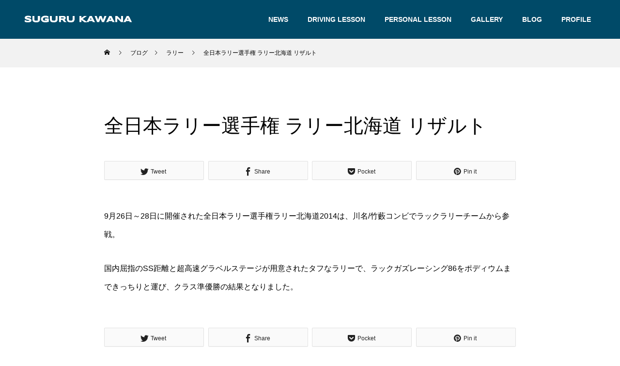

--- FILE ---
content_type: text/html; charset=UTF-8
request_url: https://sugurukawana.net/2014/09/29/921/
body_size: 23808
content:
<!DOCTYPE html>
<html class="pc" lang="ja">
<head prefix="og: http://ogp.me/ns# fb: http://ogp.me/ns/fb#">
<meta charset="UTF-8">
<!--[if IE]><meta http-equiv="X-UA-Compatible" content="IE=edge"><![endif]-->
<meta name="viewport" content="width=device-width">
<title>全日本ラリー選手権 ラリー北海道 リザルト | Suguru Kawana - 川名 賢</title>
<meta name="description" content="9月26日～28日に開催された全日本ラリー選手権ラリー北海道2014は、川名/竹藪コンビでラックラリーチームから参戦。">
<link rel="pingback" href="https://sugurukawana.net/wp/xmlrpc.php">
<style id="jetpack-boost-critical-css">@media all{.wp-block-image img{box-sizing:border-box;height:auto;max-width:100%;vertical-align:bottom}ul{box-sizing:border-box}html :where(img[class*=wp-image-]){height:auto;max-width:100%}:where(figure){margin:0 0 1em}}@media all{@font-face{font-family:design_plus;font-weight:400;font-style:normal}a,article,body,div,figure,h1,h2,h3,header,html,i,img,li,nav,p,span,time,ul{margin:0;padding:0;border:0;outline:0;font-size:100%;vertical-align:baseline}article,figure,header,nav{display:block}html{overflow-y:scroll;-webkit-text-size-adjust:100%}ul{list-style:none}.clearfix::after{display:block;clear:both;content:""}body{font-family:Arial,sans-serif;font-size:14px;line-height:1;width:100%;position:relative;-webkit-font-smoothing:antialiased}a{text-decoration:none}#container{position:relative;height:100%}#main_contents{width:850px;margin:100px auto 150px;overflow:hidden}.carousel_arrow{width:50px;height:50px;line-height:50px;text-align:center;position:absolute;z-index:10;overflow:hidden}.carousel_arrow:before{font-family:design_plus;color:#000;font-size:18px;display:block;height:50px;line-height:50px;width:100%;text-align:center;-webkit-font-smoothing:antialiased;-moz-osx-font-smoothing:grayscale}.carousel_arrow.prev_item:before{content:""}.carousel_arrow.next_item:before{content:"";left:0;right:0}html{overflow:auto!important;margin:0!important}#page_header{width:100%;height:550px;position:relative;overflow:hidden}body.single #page_header{height:79px}#article{position:relative}#post_title_area{margin:0 0 45px 0;height:520px;width:100%;position:relative}#post_title_area .post_meta{position:absolute;top:0;left:60px;z-index:20;padding:0 20px;display:table}#post_title_area .post_meta li{float:left;height:35px;line-height:35px;font-size:12px}#post_title_area .post_meta li a{display:none}#post_title_area .post_meta li a:first-of-type{display:inline-block}#post_title_area .post_meta li:last-child{padding:0 0 0 20px;position:relative}#post_title_area .post_meta li:last-child:before{content:"";display:block;width:1px;height:10px;position:absolute;top:13px;left:10px}#post_title_area .image{width:100%;height:100%;position:absolute;top:0;left:0;z-index:1}#post_title_area:before{content:"";display:block;width:100%;height:50%;position:absolute;top:0;left:0;z-index:2;background:-moz-linear-gradient(top,rgba(0,0,0,.5) 0,rgba(0,0,0,0) 100%);background:-webkit-linear-gradient(top,rgba(0,0,0,.5) 0,rgba(0,0,0,0) 100%);background:linear-gradient(to bottom,rgba(0,0,0,.5) 0,rgba(0,0,0,0) 100%)}#single_share_top{margin:0 0 44px 0;padding:8px 0 0 0}#single_share_top .share-top{margin:0}#single_share_top .mt10{margin:0!important}.share-type4 ul.type4{text-align:center}#recent_post .prev_item{top:200px;left:5px}#recent_post .next_item{top:200px;right:5px}#next_prev_post .title{font-size:16px;line-height:1.6;max-height:3.2em;overflow:hidden;position:absolute;width:100%;padding:0 30px;visibility:visible;top:50%;-ms-transform:translateY(-50%);-webkit-transform:translateY(-50%);transform:translateY(-50%);-webkit-box-sizing:border-box;box-sizing:border-box}#next_prev_post .title span{display:-webkit-box;-webkit-box-orient:vertical;-webkit-line-clamp:2}#next_prev_post .nav{display:none}#header{width:100%;height:80px;z-index:200;position:absolute;border-bottom:1px solid rgba(255,255,255,.5);-webkit-box-sizing:border-box;box-sizing:border-box}#header_logo{position:absolute;left:50px;z-index:30;margin:auto;text-align:center;top:50%;-ms-transform:translateY(-50%);-webkit-transform:translateY(-50%);transform:translateY(-50%)}#header_logo .logo{line-height:1;margin:0;padding:0;font-weight:500}#header_logo img{display:block;margin:0 auto}#header_logo .mobile_logo_image{display:none}#header_social_link{margin:0;font-size:0;z-index:100;position:absolute;right:42px;top:30px}#header_social_link li{display:inline-block;margin:0 8px;position:relative}#header_social_link li a{display:block;overflow:hidden;width:20px;height:20px;line-height:20px;text-align:center;position:relative}#header_social_link li a span{display:none}#header_social_link li a:before{font-family:design_plus;font-size:15px;display:block;color:#fff;position:absolute;top:1px;left:0;right:0;-webkit-font-smoothing:antialiased;-moz-osx-font-smoothing:grayscale}#header_social_link li.twitter a:before{content:""}#header_social_link li.facebook a:before{content:""}#header_social_link li.insta a:before{content:""}#header_social_link li.youtube a{width:45px}#header_social_link li.youtube a:before{content:""}#global_menu{z-index:10;width:100%;height:80px;position:absolute;left:0;display:-webkit-box;display:-ms-flexbox;display:-webkit-flex;display:flex}#global_menu>ul{position:relative;text-align:center;margin:0 auto;display:-webkit-box;display:-ms-flexbox;display:-webkit-flex;display:flex;-ms-flex-wrap:wrap;-webkit-flex-wrap:wrap;flex-wrap:wrap}#global_menu>ul>li{position:relative;line-height:1;text-align:center;font-size:14px;-ms-justify-content:space-between;-webkit-justify-content:space-between;justify-content:space-between;-ms-flex:1 1 0%;-webkit-flex:1 1 0%;flex:1 1 0%;flex-basis:auto}#global_menu>ul>li>a{padding:0 20px;color:#fff;font-size:14px;text-decoration:none;height:80px;line-height:80px;display:block;position:relative}.pc #menu_button{display:none}#drawer_menu{display:none}#bread_crumb ul{width:850px;margin:0 auto;padding:0;overflow:hidden;white-space:nowrap;text-overflow:ellipsis;visibility:visible}#bread_crumb li{display:inline;font-size:12px;margin:0;padding:0;position:relative}#bread_crumb li:after{font-family:design_plus;content:"";font-size:10px;display:inline-block;line-height:60px;height:60px;margin:0 12px;-webkit-font-smoothing:antialiased;-moz-osx-font-smoothing:grayscale}#bread_crumb li:last-of-type:after{display:none}#bread_crumb li a{height:60px;line-height:60px;display:inline-block}#bread_crumb li.category a{display:none}#bread_crumb li.category a:first-of-type,#bread_crumb li.category a:only-of-type{display:inline-block}#bread_crumb li.home a{position:relative;width:16px}#bread_crumb li.home a span{opacity:0}#bread_crumb li.home a:before{font-family:design_plus;content:"";font-size:12px;display:inline-block;height:100%;line-height:1;top:0;position:relative;-webkit-font-smoothing:antialiased;-moz-osx-font-smoothing:grayscale}.footer_bg_image{display:block;width:100%;height:100%;position:absolute;top:0;left:0}.footer_bg_image.mobile{display:none}#footer_logo img{display:block;margin:0 auto}#footer_logo .mobile_logo_image{display:none}#footer_social_link li a span{display:none}.widget_content ul{margin:0}.widget_content li{line-height:2;padding:2px 0;margin:0 0 10px 0}.widget_content a{text-decoration:none;color:#000}#widget_bottom_search .headline{display:none}.p-dropdown__list{display:none}.p-dropdown__list li{line-height:1.5;margin:0;padding:0;position:relative}.p-dropdown__list li a{display:block;padding:0 18px;height:47px;line-height:47px;margin:-1px 0 0 0;background:#fff;color:#000;border:1px solid #ddd}.post_content p{line-height:2.4;margin:0 0 2em 0}.post_content h2{clear:both;line-height:1.4;margin:0 0 20px 0;padding:0;font-weight:500}.post_content h2{font-size:140%}.post_content img,.post_content img[class*=wp-image-]{height:auto;max-width:100%}}@font-face{font-family:design_plus;font-weight:400;font-style:normal}.post_content h2{font-size:24px}@media screen and (max-width:767px){.post_content h2{font-size:20px}}.mt10{margin-top:10px!important}@font-face{font-family:design_plus;font-weight:400;font-style:normal}[class^=icon-]{font-family:design_plus!important;line-height:1;font-style:normal;font-variant:normal;font-weight:400;speak:none;text-transform:none;-webkit-font-smoothing:antialiased;-moz-osx-font-smoothing:grayscale}.icon-pocket:before{content:""}.icon-facebook:before{content:""}.icon-twitter:before{content:""}.icon-pinterest:before{content:""}.share-top{margin-bottom:30px}.share-type4{text-align:center}.share-type4 .sns{margin:0}.share-type4 ul.type4{margin:0-3% 2%0;list-style:none}.share-type4 ul.type4 li{float:left;width:47%;margin:0 3% 3%0;-webkit-box-sizing:border-box;-moz-box-sizing:border-box;-o-box-sizing:border-box;-ms-box-sizing:border-box;box-sizing:border-box}.share-type4 ul.type4 li a{position:relative;display:block;top:5px;font-size:13px;padding:10px 2px;text-decoration:none;border-radius:2px;color:#222!important;text-align:center;background:#fafafa!important;border:1px solid rgba(0,0,0,.1);box-shadow:0 1px 0 rgba(0,0,0,.03);text-shadow:none}.share-type4 ul.type4 li a i{position:relative;top:3px;font-size:140%;color:#222!important}.share-type4 ul.type4 li a .ttl{margin:0 3px 0 4px;display:inline-block;text-align:center;font-size:12px}.share-type4 ul.type4 li a .share-count{position:absolute;bottom:-2px;right:8px;font-size:10px;padding:0;line-height:25px;margin:0;-webkit-box-sizing:border-box;-moz-box-sizing:border-box;-o-box-sizing:border-box;-ms-box-sizing:border-box;box-sizing:border-box;color:#222!important}@media only screen and (min-width:480px){.share-type4{width:auto;margin:20px 0 15px}.share-type4 ul.type4{margin-right:-1%;list-style:none;overflow:hidden}.share-type4 ul.type4 li{width:24%;margin:0 1% 2%0}.share-type4 ul.type4 li a{font-size:12px;padding:10px 2px}.share-type4 ul.type4 li:nth-child(4n){margin-right:0}}.share-type4 ul.type4 li.twitter a{color:#222!important;background-color:#fafafa!important}.share-type4 ul.type4 li.facebook a{color:#222!important;background-color:#fafafa!important}.share-type4 ul.type4 li.pocket a{color:#222!important;background-color:#fafafa!important}.share-type4 ul.type4 li.pinterest a{color:#222!important;background-color:#fafafa!important}@media screen and (max-width:1001px){#main_contents{width:auto;margin:0;padding:90px 50px 100px}@media screen and (max-width:750px){#main_contents{padding:40px 20px 0}}#drawer_menu{display:block;position:fixed;top:0;right:-400px;width:400px;height:100%;background:#333;overflow:auto;z-index:9999;-webkit-backface-visibility:hidden;backface-visibility:hidden;-webkit-overflow-scrolling:touch}@media screen and (max-width:500px){#drawer_menu{right:-80%;width:80%}}@media screen and (max-width:750px){#main_contents{padding:0 20px}}#page_header{height:350px}body.single #page_header{display:none}@media screen and (max-width:750px){#page_header{height:240px}}#header{height:60px;position:relative}#header a{color:#000}#header_logo{width:auto;height:60px;left:20px}#header_logo .pc_logo_image{display:none}#header_logo .mobile_logo_image{display:block;left:0;right:0;top:50%;-ms-transform:translateY(-50%);-webkit-transform:translateY(-50%);transform:translateY(-50%);position:absolute}#header_social_link{display:none}#menu_button{position:absolute;z-index:50;right:0;bottom:0;display:inline-block;font-size:11px;width:60px;height:60px;line-height:60px;text-decoration:none;text-align:center}#menu_button span{text-indent:100%;white-space:nowrap;overflow:hidden;display:block}#menu_button:before{color:#000;font-family:design_plus;font-size:18px;display:block;position:absolute;top:2px;bottom:0;left:0;right:0;margin:auto;-webkit-font-smoothing:antialiased;-moz-osx-font-smoothing:grayscale}#menu_button:before{content:""}#header #global_menu{display:none}#mobile_menu{width:100%;margin:0}#mobile_menu a{position:relative;display:block;margin:0;padding:18px 20px;line-height:1.6;overflow:hidden;text-decoration:none;color:#fff;font-size:13px;-webkit-box-sizing:border-box;box-sizing:border-box}#mobile_menu li{position:relative}#bread_crumb{height:43px}#bread_crumb ul{width:auto;padding:0 30px}#bread_crumb li{font-size:12px}#bread_crumb li a{height:43px;line-height:43px}#bread_crumb li:after{height:43px;line-height:43px;margin:0 9px}#bread_crumb li.home a:before{font-size:12px}@media screen and (max-width:750px){#bread_crumb ul{padding:0 20px}}@media screen and (max-width:750px){#post_title_area{margin:0-20px 45px;height:240px;width:auto}#post_title_area .post_meta{left:20px;padding:0 15px}#post_title_area .post_meta li{font-size:10px}}@media screen and (max-width:750px){#single_share_top{margin:0 0 30px 0;padding:10px 0 0 0}#single_share_top .mt10{margin:0!important}.share-type4 ul.type4{text-align:center;margin-bottom:-5px!important}}@media screen and (max-width:1100px){#next_prev_post .title{display:none}#next_prev_post .nav{display:block;position:relative;height:50px;line-height:50px}}@media screen and (max-width:750px){#recent_post .carousel_arrow{display:none}}@media screen and (max-width:750px){#widget_bottom_search .headline{display:block;margin:0 0 18px 0;font-size:16px}}@media screen and (max-width:550px){.footer_bg_image.pc{display:none}.footer_bg_image.mobile{display:block}}#footer_logo .pc_logo_image{display:none}#footer_logo .mobile_logo_image{display:block}@media screen and (max-width:750px){#footer_logo .mobile_logo_image{margin:0 auto}}@media screen and (max-width:750px){.post_content p{line-height:2.2}}}</style><meta name='robots' content='max-image-preview:large' />
<meta property="og:type" content="article">
<meta property="og:url" content="https://sugurukawana.net/2014/09/29/921/">
<meta property="og:title" content="全日本ラリー選手権 ラリー北海道 リザルト &#8211; Suguru Kawana &#8211; 川名 賢">
<meta property="og:description" content="9月26日～28日に開催された全日本ラリー選手権ラリー北海道2014は、川名/竹藪コンビでラックラリーチームから参戦。">
<meta property="og:site_name" content="Suguru Kawana - 川名 賢">
<meta property="og:image" content="https://sugurukawana.net/wp/wp-content/uploads/2020/07/kawana-top-slide-2.jpg">
<meta property="og:image:secure_url" content="https://sugurukawana.net/wp/wp-content/uploads/2020/07/kawana-top-slide-2.jpg"> 
<meta property="og:image:width" content="1450"> 
<meta property="og:image:height" content="815">
<meta name="twitter:card" content="summary">
<meta name="twitter:site" content="@KawanaSuguru">
<meta name="twitter:creator" content="KawanaSuguru">
<meta name="twitter:title" content="全日本ラリー選手権 ラリー北海道 リザルト &#8211; Suguru Kawana &#8211; 川名 賢">
<meta property="twitter:description" content="9月26日～28日に開催された全日本ラリー選手権ラリー北海道2014は、川名/竹藪コンビでラックラリーチームから参戦。">
<meta name="twitter:image:src" content="https://sugurukawana.net/wp/wp-content/uploads/2020/07/kawana-top-slide-2-250x250.jpg">
<link rel='dns-prefetch' href='//stats.wp.com' />
<link rel="alternate" type="application/rss+xml" title="Suguru Kawana - 川名 賢 &raquo; フィード" href="https://sugurukawana.net/feed/" />
<link rel="alternate" type="application/rss+xml" title="Suguru Kawana - 川名 賢 &raquo; コメントフィード" href="https://sugurukawana.net/comments/feed/" />
<link rel="alternate" type="application/rss+xml" title="Suguru Kawana - 川名 賢 &raquo; 全日本ラリー選手権 ラリー北海道 リザルト のコメントのフィード" href="https://sugurukawana.net/2014/09/29/921/feed/" />
<link rel="alternate" title="oEmbed (JSON)" type="application/json+oembed" href="https://sugurukawana.net/wp-json/oembed/1.0/embed?url=https%3A%2F%2Fsugurukawana.net%2F2014%2F09%2F29%2F921%2F" />
<link rel="alternate" title="oEmbed (XML)" type="text/xml+oembed" href="https://sugurukawana.net/wp-json/oembed/1.0/embed?url=https%3A%2F%2Fsugurukawana.net%2F2014%2F09%2F29%2F921%2F&#038;format=xml" />
<style id='wp-img-auto-sizes-contain-inline-css' type='text/css'>
img:is([sizes=auto i],[sizes^="auto," i]){contain-intrinsic-size:3000px 1500px}
/*# sourceURL=wp-img-auto-sizes-contain-inline-css */
</style>
<noscript><link rel='stylesheet' id='style-css' href='https://sugurukawana.net/wp/wp-content/themes/force_tcd078-child/style.css?ver=1.1.3' type='text/css' media='all' />
</noscript><link rel='stylesheet' id='style-css' href='https://sugurukawana.net/wp/wp-content/themes/force_tcd078-child/style.css?ver=1.1.3' type='text/css' media="not all" data-media="all" onload="this.media=this.dataset.media; delete this.dataset.media; this.removeAttribute( 'onload' );" />
<style id='wp-emoji-styles-inline-css' type='text/css'>

	img.wp-smiley, img.emoji {
		display: inline !important;
		border: none !important;
		box-shadow: none !important;
		height: 1em !important;
		width: 1em !important;
		margin: 0 0.07em !important;
		vertical-align: -0.1em !important;
		background: none !important;
		padding: 0 !important;
	}
/*# sourceURL=wp-emoji-styles-inline-css */
</style>
<style id='wp-block-library-inline-css' type='text/css'>
:root{--wp-block-synced-color:#7a00df;--wp-block-synced-color--rgb:122,0,223;--wp-bound-block-color:var(--wp-block-synced-color);--wp-editor-canvas-background:#ddd;--wp-admin-theme-color:#007cba;--wp-admin-theme-color--rgb:0,124,186;--wp-admin-theme-color-darker-10:#006ba1;--wp-admin-theme-color-darker-10--rgb:0,107,160.5;--wp-admin-theme-color-darker-20:#005a87;--wp-admin-theme-color-darker-20--rgb:0,90,135;--wp-admin-border-width-focus:2px}@media (min-resolution:192dpi){:root{--wp-admin-border-width-focus:1.5px}}.wp-element-button{cursor:pointer}:root .has-very-light-gray-background-color{background-color:#eee}:root .has-very-dark-gray-background-color{background-color:#313131}:root .has-very-light-gray-color{color:#eee}:root .has-very-dark-gray-color{color:#313131}:root .has-vivid-green-cyan-to-vivid-cyan-blue-gradient-background{background:linear-gradient(135deg,#00d084,#0693e3)}:root .has-purple-crush-gradient-background{background:linear-gradient(135deg,#34e2e4,#4721fb 50%,#ab1dfe)}:root .has-hazy-dawn-gradient-background{background:linear-gradient(135deg,#faaca8,#dad0ec)}:root .has-subdued-olive-gradient-background{background:linear-gradient(135deg,#fafae1,#67a671)}:root .has-atomic-cream-gradient-background{background:linear-gradient(135deg,#fdd79a,#004a59)}:root .has-nightshade-gradient-background{background:linear-gradient(135deg,#330968,#31cdcf)}:root .has-midnight-gradient-background{background:linear-gradient(135deg,#020381,#2874fc)}:root{--wp--preset--font-size--normal:16px;--wp--preset--font-size--huge:42px}.has-regular-font-size{font-size:1em}.has-larger-font-size{font-size:2.625em}.has-normal-font-size{font-size:var(--wp--preset--font-size--normal)}.has-huge-font-size{font-size:var(--wp--preset--font-size--huge)}.has-text-align-center{text-align:center}.has-text-align-left{text-align:left}.has-text-align-right{text-align:right}.has-fit-text{white-space:nowrap!important}#end-resizable-editor-section{display:none}.aligncenter{clear:both}.items-justified-left{justify-content:flex-start}.items-justified-center{justify-content:center}.items-justified-right{justify-content:flex-end}.items-justified-space-between{justify-content:space-between}.screen-reader-text{border:0;clip-path:inset(50%);height:1px;margin:-1px;overflow:hidden;padding:0;position:absolute;width:1px;word-wrap:normal!important}.screen-reader-text:focus{background-color:#ddd;clip-path:none;color:#444;display:block;font-size:1em;height:auto;left:5px;line-height:normal;padding:15px 23px 14px;text-decoration:none;top:5px;width:auto;z-index:100000}html :where(.has-border-color){border-style:solid}html :where([style*=border-top-color]){border-top-style:solid}html :where([style*=border-right-color]){border-right-style:solid}html :where([style*=border-bottom-color]){border-bottom-style:solid}html :where([style*=border-left-color]){border-left-style:solid}html :where([style*=border-width]){border-style:solid}html :where([style*=border-top-width]){border-top-style:solid}html :where([style*=border-right-width]){border-right-style:solid}html :where([style*=border-bottom-width]){border-bottom-style:solid}html :where([style*=border-left-width]){border-left-style:solid}html :where(img[class*=wp-image-]){height:auto;max-width:100%}:where(figure){margin:0 0 1em}html :where(.is-position-sticky){--wp-admin--admin-bar--position-offset:var(--wp-admin--admin-bar--height,0px)}@media screen and (max-width:600px){html :where(.is-position-sticky){--wp-admin--admin-bar--position-offset:0px}}

/*# sourceURL=wp-block-library-inline-css */
</style><style id='global-styles-inline-css' type='text/css'>
:root{--wp--preset--aspect-ratio--square: 1;--wp--preset--aspect-ratio--4-3: 4/3;--wp--preset--aspect-ratio--3-4: 3/4;--wp--preset--aspect-ratio--3-2: 3/2;--wp--preset--aspect-ratio--2-3: 2/3;--wp--preset--aspect-ratio--16-9: 16/9;--wp--preset--aspect-ratio--9-16: 9/16;--wp--preset--color--black: #000000;--wp--preset--color--cyan-bluish-gray: #abb8c3;--wp--preset--color--white: #ffffff;--wp--preset--color--pale-pink: #f78da7;--wp--preset--color--vivid-red: #cf2e2e;--wp--preset--color--luminous-vivid-orange: #ff6900;--wp--preset--color--luminous-vivid-amber: #fcb900;--wp--preset--color--light-green-cyan: #7bdcb5;--wp--preset--color--vivid-green-cyan: #00d084;--wp--preset--color--pale-cyan-blue: #8ed1fc;--wp--preset--color--vivid-cyan-blue: #0693e3;--wp--preset--color--vivid-purple: #9b51e0;--wp--preset--gradient--vivid-cyan-blue-to-vivid-purple: linear-gradient(135deg,rgb(6,147,227) 0%,rgb(155,81,224) 100%);--wp--preset--gradient--light-green-cyan-to-vivid-green-cyan: linear-gradient(135deg,rgb(122,220,180) 0%,rgb(0,208,130) 100%);--wp--preset--gradient--luminous-vivid-amber-to-luminous-vivid-orange: linear-gradient(135deg,rgb(252,185,0) 0%,rgb(255,105,0) 100%);--wp--preset--gradient--luminous-vivid-orange-to-vivid-red: linear-gradient(135deg,rgb(255,105,0) 0%,rgb(207,46,46) 100%);--wp--preset--gradient--very-light-gray-to-cyan-bluish-gray: linear-gradient(135deg,rgb(238,238,238) 0%,rgb(169,184,195) 100%);--wp--preset--gradient--cool-to-warm-spectrum: linear-gradient(135deg,rgb(74,234,220) 0%,rgb(151,120,209) 20%,rgb(207,42,186) 40%,rgb(238,44,130) 60%,rgb(251,105,98) 80%,rgb(254,248,76) 100%);--wp--preset--gradient--blush-light-purple: linear-gradient(135deg,rgb(255,206,236) 0%,rgb(152,150,240) 100%);--wp--preset--gradient--blush-bordeaux: linear-gradient(135deg,rgb(254,205,165) 0%,rgb(254,45,45) 50%,rgb(107,0,62) 100%);--wp--preset--gradient--luminous-dusk: linear-gradient(135deg,rgb(255,203,112) 0%,rgb(199,81,192) 50%,rgb(65,88,208) 100%);--wp--preset--gradient--pale-ocean: linear-gradient(135deg,rgb(255,245,203) 0%,rgb(182,227,212) 50%,rgb(51,167,181) 100%);--wp--preset--gradient--electric-grass: linear-gradient(135deg,rgb(202,248,128) 0%,rgb(113,206,126) 100%);--wp--preset--gradient--midnight: linear-gradient(135deg,rgb(2,3,129) 0%,rgb(40,116,252) 100%);--wp--preset--font-size--small: 13px;--wp--preset--font-size--medium: 20px;--wp--preset--font-size--large: 36px;--wp--preset--font-size--x-large: 42px;--wp--preset--spacing--20: 0.44rem;--wp--preset--spacing--30: 0.67rem;--wp--preset--spacing--40: 1rem;--wp--preset--spacing--50: 1.5rem;--wp--preset--spacing--60: 2.25rem;--wp--preset--spacing--70: 3.38rem;--wp--preset--spacing--80: 5.06rem;--wp--preset--shadow--natural: 6px 6px 9px rgba(0, 0, 0, 0.2);--wp--preset--shadow--deep: 12px 12px 50px rgba(0, 0, 0, 0.4);--wp--preset--shadow--sharp: 6px 6px 0px rgba(0, 0, 0, 0.2);--wp--preset--shadow--outlined: 6px 6px 0px -3px rgb(255, 255, 255), 6px 6px rgb(0, 0, 0);--wp--preset--shadow--crisp: 6px 6px 0px rgb(0, 0, 0);}:where(.is-layout-flex){gap: 0.5em;}:where(.is-layout-grid){gap: 0.5em;}body .is-layout-flex{display: flex;}.is-layout-flex{flex-wrap: wrap;align-items: center;}.is-layout-flex > :is(*, div){margin: 0;}body .is-layout-grid{display: grid;}.is-layout-grid > :is(*, div){margin: 0;}:where(.wp-block-columns.is-layout-flex){gap: 2em;}:where(.wp-block-columns.is-layout-grid){gap: 2em;}:where(.wp-block-post-template.is-layout-flex){gap: 1.25em;}:where(.wp-block-post-template.is-layout-grid){gap: 1.25em;}.has-black-color{color: var(--wp--preset--color--black) !important;}.has-cyan-bluish-gray-color{color: var(--wp--preset--color--cyan-bluish-gray) !important;}.has-white-color{color: var(--wp--preset--color--white) !important;}.has-pale-pink-color{color: var(--wp--preset--color--pale-pink) !important;}.has-vivid-red-color{color: var(--wp--preset--color--vivid-red) !important;}.has-luminous-vivid-orange-color{color: var(--wp--preset--color--luminous-vivid-orange) !important;}.has-luminous-vivid-amber-color{color: var(--wp--preset--color--luminous-vivid-amber) !important;}.has-light-green-cyan-color{color: var(--wp--preset--color--light-green-cyan) !important;}.has-vivid-green-cyan-color{color: var(--wp--preset--color--vivid-green-cyan) !important;}.has-pale-cyan-blue-color{color: var(--wp--preset--color--pale-cyan-blue) !important;}.has-vivid-cyan-blue-color{color: var(--wp--preset--color--vivid-cyan-blue) !important;}.has-vivid-purple-color{color: var(--wp--preset--color--vivid-purple) !important;}.has-black-background-color{background-color: var(--wp--preset--color--black) !important;}.has-cyan-bluish-gray-background-color{background-color: var(--wp--preset--color--cyan-bluish-gray) !important;}.has-white-background-color{background-color: var(--wp--preset--color--white) !important;}.has-pale-pink-background-color{background-color: var(--wp--preset--color--pale-pink) !important;}.has-vivid-red-background-color{background-color: var(--wp--preset--color--vivid-red) !important;}.has-luminous-vivid-orange-background-color{background-color: var(--wp--preset--color--luminous-vivid-orange) !important;}.has-luminous-vivid-amber-background-color{background-color: var(--wp--preset--color--luminous-vivid-amber) !important;}.has-light-green-cyan-background-color{background-color: var(--wp--preset--color--light-green-cyan) !important;}.has-vivid-green-cyan-background-color{background-color: var(--wp--preset--color--vivid-green-cyan) !important;}.has-pale-cyan-blue-background-color{background-color: var(--wp--preset--color--pale-cyan-blue) !important;}.has-vivid-cyan-blue-background-color{background-color: var(--wp--preset--color--vivid-cyan-blue) !important;}.has-vivid-purple-background-color{background-color: var(--wp--preset--color--vivid-purple) !important;}.has-black-border-color{border-color: var(--wp--preset--color--black) !important;}.has-cyan-bluish-gray-border-color{border-color: var(--wp--preset--color--cyan-bluish-gray) !important;}.has-white-border-color{border-color: var(--wp--preset--color--white) !important;}.has-pale-pink-border-color{border-color: var(--wp--preset--color--pale-pink) !important;}.has-vivid-red-border-color{border-color: var(--wp--preset--color--vivid-red) !important;}.has-luminous-vivid-orange-border-color{border-color: var(--wp--preset--color--luminous-vivid-orange) !important;}.has-luminous-vivid-amber-border-color{border-color: var(--wp--preset--color--luminous-vivid-amber) !important;}.has-light-green-cyan-border-color{border-color: var(--wp--preset--color--light-green-cyan) !important;}.has-vivid-green-cyan-border-color{border-color: var(--wp--preset--color--vivid-green-cyan) !important;}.has-pale-cyan-blue-border-color{border-color: var(--wp--preset--color--pale-cyan-blue) !important;}.has-vivid-cyan-blue-border-color{border-color: var(--wp--preset--color--vivid-cyan-blue) !important;}.has-vivid-purple-border-color{border-color: var(--wp--preset--color--vivid-purple) !important;}.has-vivid-cyan-blue-to-vivid-purple-gradient-background{background: var(--wp--preset--gradient--vivid-cyan-blue-to-vivid-purple) !important;}.has-light-green-cyan-to-vivid-green-cyan-gradient-background{background: var(--wp--preset--gradient--light-green-cyan-to-vivid-green-cyan) !important;}.has-luminous-vivid-amber-to-luminous-vivid-orange-gradient-background{background: var(--wp--preset--gradient--luminous-vivid-amber-to-luminous-vivid-orange) !important;}.has-luminous-vivid-orange-to-vivid-red-gradient-background{background: var(--wp--preset--gradient--luminous-vivid-orange-to-vivid-red) !important;}.has-very-light-gray-to-cyan-bluish-gray-gradient-background{background: var(--wp--preset--gradient--very-light-gray-to-cyan-bluish-gray) !important;}.has-cool-to-warm-spectrum-gradient-background{background: var(--wp--preset--gradient--cool-to-warm-spectrum) !important;}.has-blush-light-purple-gradient-background{background: var(--wp--preset--gradient--blush-light-purple) !important;}.has-blush-bordeaux-gradient-background{background: var(--wp--preset--gradient--blush-bordeaux) !important;}.has-luminous-dusk-gradient-background{background: var(--wp--preset--gradient--luminous-dusk) !important;}.has-pale-ocean-gradient-background{background: var(--wp--preset--gradient--pale-ocean) !important;}.has-electric-grass-gradient-background{background: var(--wp--preset--gradient--electric-grass) !important;}.has-midnight-gradient-background{background: var(--wp--preset--gradient--midnight) !important;}.has-small-font-size{font-size: var(--wp--preset--font-size--small) !important;}.has-medium-font-size{font-size: var(--wp--preset--font-size--medium) !important;}.has-large-font-size{font-size: var(--wp--preset--font-size--large) !important;}.has-x-large-font-size{font-size: var(--wp--preset--font-size--x-large) !important;}
/*# sourceURL=global-styles-inline-css */
</style>

<style id='classic-theme-styles-inline-css' type='text/css'>
/*! This file is auto-generated */
.wp-block-button__link{color:#fff;background-color:#32373c;border-radius:9999px;box-shadow:none;text-decoration:none;padding:calc(.667em + 2px) calc(1.333em + 2px);font-size:1.125em}.wp-block-file__button{background:#32373c;color:#fff;text-decoration:none}
/*# sourceURL=/wp-includes/css/classic-themes.min.css */
</style>
<noscript><link rel='stylesheet' id='contact-form-7-css' href='https://sugurukawana.net/wp/wp-content/plugins/contact-form-7/includes/css/styles.css?ver=6.1.4' type='text/css' media='all' />
</noscript><link rel='stylesheet' id='contact-form-7-css' href='https://sugurukawana.net/wp/wp-content/plugins/contact-form-7/includes/css/styles.css?ver=6.1.4' type='text/css' media="not all" data-media="all" onload="this.media=this.dataset.media; delete this.dataset.media; this.removeAttribute( 'onload' );" />
<noscript><link rel='stylesheet' id='parent-style-css' href='https://sugurukawana.net/wp/wp-content/themes/force_tcd078/style.css?ver=6.9' type='text/css' media='all' />
</noscript><link rel='stylesheet' id='parent-style-css' href='https://sugurukawana.net/wp/wp-content/themes/force_tcd078/style.css?ver=6.9' type='text/css' media="not all" data-media="all" onload="this.media=this.dataset.media; delete this.dataset.media; this.removeAttribute( 'onload' );" />
<noscript><link rel='stylesheet' id='child-style-css' href='https://sugurukawana.net/wp/wp-content/themes/force_tcd078-child/style.css?ver=6.9' type='text/css' media='all' />
</noscript><link rel='stylesheet' id='child-style-css' href='https://sugurukawana.net/wp/wp-content/themes/force_tcd078-child/style.css?ver=6.9' type='text/css' media="not all" data-media="all" onload="this.media=this.dataset.media; delete this.dataset.media; this.removeAttribute( 'onload' );" />
<noscript><link rel='stylesheet' id='fancybox-css' href='https://sugurukawana.net/wp/wp-content/plugins/easy-fancybox/fancybox/1.5.4/jquery.fancybox.min.css?ver=6.9' type='text/css' media='screen' />
</noscript><link rel='stylesheet' id='fancybox-css' href='https://sugurukawana.net/wp/wp-content/plugins/easy-fancybox/fancybox/1.5.4/jquery.fancybox.min.css?ver=6.9' type='text/css' media="not all" data-media="screen" onload="this.media=this.dataset.media; delete this.dataset.media; this.removeAttribute( 'onload' );" />


<link rel="https://api.w.org/" href="https://sugurukawana.net/wp-json/" /><link rel="alternate" title="JSON" type="application/json" href="https://sugurukawana.net/wp-json/wp/v2/posts/921" /><link rel="canonical" href="https://sugurukawana.net/2014/09/29/921/" />
<link rel='shortlink' href='https://sugurukawana.net/?p=921' />
	<style>img#wpstats{display:none}</style>
		
<link rel="stylesheet" href="https://sugurukawana.net/wp/wp-content/themes/force_tcd078/css/design-plus.css?ver=1.1.3">
<link rel="stylesheet" href="https://sugurukawana.net/wp/wp-content/themes/force_tcd078/css/sns-botton.css?ver=1.1.3">
<link rel="stylesheet" media="screen and (max-width:1001px)" href="https://sugurukawana.net/wp/wp-content/themes/force_tcd078/css/responsive.css?ver=1.1.3">
<link rel="stylesheet" media="screen and (max-width:1001px)" href="https://sugurukawana.net/wp/wp-content/themes/force_tcd078/css/footer-bar.css?ver=1.1.3">





<link rel="stylesheet" href="https://sugurukawana.net/wp/wp-content/themes/force_tcd078/js/simplebar.css?ver=1.1.3">






<style type="text/css">

body, input, textarea { font-family: "Hiragino Sans", "ヒラギノ角ゴ ProN", "Hiragino Kaku Gothic ProN", "游ゴシック", YuGothic, "メイリオ", Meiryo, sans-serif; }

.rich_font, .p-vertical { font-family: "Times New Roman" , "游明朝" , "Yu Mincho" , "游明朝体" , "YuMincho" , "ヒラギノ明朝 Pro W3" , "Hiragino Mincho Pro" , "HiraMinProN-W3" , "HGS明朝E" , "ＭＳ Ｐ明朝" , "MS PMincho" , serif; font-weight:500; }

.rich_font_type1 { font-family: Arial, "Hiragino Kaku Gothic ProN", "ヒラギノ角ゴ ProN W3", "メイリオ", Meiryo, sans-serif; }
.rich_font_type2 { font-family: "Hiragino Sans", "ヒラギノ角ゴ ProN", "Hiragino Kaku Gothic ProN", "游ゴシック", YuGothic, "メイリオ", Meiryo, sans-serif; font-weight:500; }
.rich_font_type3 { font-family: "Times New Roman" , "游明朝" , "Yu Mincho" , "游明朝体" , "YuMincho" , "ヒラギノ明朝 Pro W3" , "Hiragino Mincho Pro" , "HiraMinProN-W3" , "HGS明朝E" , "ＭＳ Ｐ明朝" , "MS PMincho" , serif; font-weight:500; }

.post_content, #next_prev_post { font-family: "Hiragino Sans", "ヒラギノ角ゴ ProN", "Hiragino Kaku Gothic ProN", "游ゴシック", YuGothic, "メイリオ", Meiryo, sans-serif; }

.blog_meta { color:#ffffff !important; background:#0085b2 !important; }
.blog_meta a { color:#ffffff; }
.blog_meta li:last-child:before { background:#ffffff; }
.news_meta { color:#ffffff !important; background:#0085b2 !important; }
.news_meta a { color:#ffffff; }
.news_meta li:last-child:before { background:#ffffff; }

#header { border-bottom:1px solid rgba(255,255,255,0.5); }
#header.active, .pc .header_fix #header { background:#004a68; border-color:rgba(255,255,255,0) !important; }
body.no_menu #header.active { background:none !important; border-bottom:1px solid rgba(255,255,255,0.5) !important; }
.mobile #header, .mobie #header.active, .mobile .header_fix #header { background:#004a68; border:none; }
.mobile #header_logo .logo a, #menu_button:before { color:#ffffff; }
.mobile #header_logo .logo a:hover, #menu_button:hover:before { color:#cccccc; }

#global_menu > ul > li > a, #header_social_link li a, #header_logo .logo a { color:#ffffff; }
#global_menu > ul > li > a:hover, #header_social_link li a:hover:before, #global_menu > ul > li.megamenu_parent.active_button > a, #header_logo .logo a:hover, #global_menu > ul > li.active > a { color:#cccccc; }
#global_menu ul ul a { color:#FFFFFF; background:#000000; }
#global_menu ul ul a:hover { background:#00314a; }
#global_menu ul ul li.menu-item-has-children > a:before { color:#FFFFFF; }
#drawer_menu { background:#222222; }
#mobile_menu a { color:#ffffff; background:#222222; border-bottom:1px solid #444444; }
#mobile_menu li li a { color:#ffffff; background:#333333; }
#mobile_menu a:hover, #drawer_menu .close_button:hover, #mobile_menu .child_menu_button:hover { color:#ffffff; background:#00314a; }
#mobile_menu li li a:hover { color:#ffffff; }

.megamenu_gallery_category_list { background:#003249; }
.megamenu_gallery_category_list .title { font-size:20px; }
.megamenu_gallery_category_list .item a:before {
  background: -moz-linear-gradient(left,  rgba(0,0,0,0.5) 0%, rgba(0,0,0,0) 100%);
  background: -webkit-linear-gradient(left,  rgba(0,0,0,0.5) 0%,rgba(0,0,0,0) 100%);
  background: linear-gradient(to right,  rgba(0,0,0,0.5) 0%,rgba(0,0,0,0) 100%);
}
.megamenu_blog_list { background:#003249; }
.megamenu_blog_list .item .title { font-size:14px; }

#bread_crumb { background:#f2f2f2; }

#return_top a:before { color:#ffffff; }
#return_top a { background:#0084b4; }
#return_top a:hover { background:#00304b; }
#footer_banner .title { font-size:16px; color:#ffffff; }
@media screen and (max-width:750px) {
  #footer_banner .title { font-size:14px; }
}

#post_title_area .title { font-size:28px; color:#ffffff; }
#post_title_area:before {
  background: -moz-linear-gradient(top,  rgba(0,0,0,0.3) 0%, rgba(0,0,0,0) 100%);
  background: -webkit-linear-gradient(top,  rgba(0,0,0,0.3) 0%,rgba(0,0,0,0) 100%);
  background: linear-gradient(to bottom,  rgba(0,0,0,0.3) 0%,rgba(0,0,0,0) 100%);
}
#article .post_content { font-size:16px; }
#recent_post .headline { font-size:18px; }
#single_tab_post_list_header { font-size:16px; }
@media screen and (max-width:750px) {
  #post_title_area .title { font-size:20px; }
  #article .post_content { font-size:14px; }
  #recent_post .headline { font-size:16px; }
  #single_tab_post_list_header { font-size:14px; }
}

.author_profile a.avatar img, .animate_image img, .animate_background .image, #recipe_archive .blur_image {
  width:100%; height:auto;
  -webkit-transition: transform  0.75s ease;
  transition: transform  0.75s ease;
}
.author_profile a.avatar:hover img, .animate_image:hover img, .animate_background:hover .image, #recipe_archive a:hover .blur_image {
  -webkit-transform: scale(1.2);
  transform: scale(1.2);
}




a { color:#000; }

#comment_headline, .tcd_category_list a:hover, .tcd_category_list .child_menu_button:hover, #post_title_area .post_meta a:hover,
.cardlink_title a:hover, #recent_post .item a:hover, .comment a:hover, .comment_form_wrapper a:hover, .author_profile a:hover, .author_profile .author_link li a:hover:before, #post_meta_bottom a:hover,
#searchform .submit_button:hover:before, .styled_post_list1 a:hover .title_area, .styled_post_list1 a:hover .date, .p-dropdown__title:hover:after, .p-dropdown__list li a:hover, #menu_button:hover:before,
  { color: #004c67; }

#submit_comment:hover, #cancel_comment_reply a:hover, #wp-calendar #prev a:hover, #wp-calendar #next a:hover, #wp-calendar td a:hover, #p_readmore .button:hover, .page_navi a:hover, #post_pagination p, #post_pagination a:hover, .c-pw__btn:hover, #post_pagination a:hover,
.member_list_slider .slick-dots button:hover::before, .member_list_slider .slick-dots .slick-active button::before, #comment_tab li.active a, #comment_tab li.active a:hover
  { background-color: #004c67; }

#comment_textarea textarea:focus, .c-pw__box-input:focus, .page_navi a:hover, #post_pagination p, #post_pagination a:hover
  { border-color: #004c67; }

a:hover, #header_logo a:hover, .megamenu_blog_list a:hover .title, .megamenu_blog_list .slider_arrow:hover:before, .index_post_list1 .slider_arrow:hover:before, #header_carousel .post_meta li a:hover,
#footer a:hover, #footer_social_link li a:hover:before, #bread_crumb a:hover, #bread_crumb li.home a:hover:after, #next_prev_post a:hover, #next_prev_post a:hover:before, .post_list1 .post_meta li a:hover, .index_post_list1 .carousel_arrow:hover:before, .post_list2 .post_meta li a:hover,
#recent_post .carousel_arrow:hover:before, #single_tab_post_list .carousel_arrow:hover:before, #single_tab_post_list_header li:hover, #single_author_title_area .author_link li a:hover:before, .megamenu_blog_list .carousel_arrow:hover:before,
#member_single .user_video_area a:hover:before, #single_gallery_list .item.video:hover:after, .single_copy_title_url_btn:hover, .p-dropdown__list li a:hover, .p-dropdown__title:hover
  { color: #cccccc; }
.post_content a { color:#000000; }
.post_content a:hover { color:#999999; }
#site_wrap { display:none; }
#site_loader_overlay {
  background:#ffffff;
  opacity: 1;
  position: fixed;
  top: 0px;
  left: 0px;
  width: 100%;
  height: 100%;
  width: 100vw;
  height: 100vh;
  z-index: 99999;
}
#site_loader_animation {
  width: 44px;
  height: 44px;
  position: fixed;
  top: 0;
  left: 0;
	right: 0;
	bottom: 0;
	margin: auto;
}
#site_loader_animation:before {
  position: absolute;
  bottom: 0;
  left: 0;
  display: block;
  width: 12px;
  height: 12px;
  content: '';
  box-shadow: 20px 0 0 rgba(0,0,0, 1), 40px 0 0 rgba(0,0,0, 1), 0 -20px 0 rgba(0,0,0, 1), 20px -20px 0 rgba(0,0,0, 1), 40px -20px 0 rgba(0,0,0, 1), 0 -40px rgba(0,0,0, 1), 20px -40px rgba(0,0,0, 1), 40px -40px rgba(153,153,153, 0);
  animation: loading-square-loader 5.4s linear forwards infinite;
}
#site_loader_animation:after {
  position: absolute;
  bottom: 10px;
  left: 0;
  display: block;
  width: 12px;
  height: 12px;
  background-color: rgba(153,153,153, 1);
  opacity: 0;
  content: '';
  animation: loading-square-base 5.4s linear forwards infinite;
}
@-webkit-keyframes loading-square-base {
  0% { bottom: 10px; opacity: 0; }
  5%, 50% { bottom: 0; opacity: 1; }
  55%, 100% { bottom: -10px; opacity: 0; }
}
@keyframes loading-square-base {
  0% { bottom: 10px; opacity: 0; }
  5%, 50% { bottom: 0; opacity: 1; }
  55%, 100% { bottom: -10px; opacity: 0; }
}
@-webkit-keyframes loading-square-loader {
  0% { box-shadow: 20px -10px rgba(0,0,0, 0), 40px 0 rgba(0,0,0, 0), 0 -20px rgba(0,0,0, 0), 20px -20px rgba(0,0,0, 0), 40px -20px rgba(0,0,0, 0), 0 -40px rgba(0,0,0, 0), 20px -40px rgba(0,0,0, 0), 40px -40px rgba(242, 205, 123, 0); }
  5% { box-shadow: 20px -10px rgba(0,0,0, 0), 40px 0 rgba(0,0,0, 0), 0 -20px rgba(0,0,0, 0), 20px -20px rgba(0,0,0, 0), 40px -20px rgba(0,0,0, 0), 0 -40px rgba(0,0,0, 0), 20px -40px rgba(0,0,0, 0), 40px -40px rgba(242, 205, 123, 0); }
  10% { box-shadow: 20px 0 rgba(0,0,0, 1), 40px -10px rgba(0,0,0, 0), 0 -20px rgba(0,0,0, 0), 20px -20px rgba(0,0,0, 0), 40px -20px rgba(0,0,0, 0), 0 -40px rgba(0,0,0, 0), 20px -40px rgba(0,0,0, 0), 40px -40px rgba(242, 205, 123, 0); }
  15% { box-shadow: 20px 0 rgba(0,0,0, 1), 40px 0 rgba(0,0,0, 1), 0 -30px rgba(0,0,0, 0), 20px -20px rgba(0,0,0, 0), 40px -20px rgba(0,0,0, 0), 0 -40px rgba(0,0,0, 0), 20px -40px rgba(0,0,0, 0), 40px -40px rgba(242, 205, 123, 0); }
  20% { box-shadow: 20px 0 rgba(0,0,0, 1), 40px 0 rgba(0,0,0, 1), 0 -20px rgba(0,0,0, 1), 20px -30px rgba(0,0,0, 0), 40px -20px rgba(0,0,0, 0), 0 -40px rgba(0,0,0, 0), 20px -40px rgba(0,0,0, 0), 40px -40px rgba(242, 205, 123, 0); }
  25% { box-shadow: 20px 0 rgba(0,0,0, 1), 40px 0 rgba(0,0,0, 1), 0 -20px rgba(0,0,0, 1), 20px -20px rgba(0,0,0, 1), 40px -30px rgba(0,0,0, 0), 0 -40px rgba(0,0,0, 0), 20px -40px rgba(0,0,0, 0), 40px -40px rgba(242, 205, 123, 0); }
  30% { box-shadow: 20px 0 rgba(0,0,0, 1), 40px 0 rgba(0,0,0, 1), 0 -20px rgba(0,0,0, 1), 20px -20px rgba(0,0,0, 1), 40px -20px rgba(0,0,0, 1), 0 -50px rgba(0,0,0, 0), 20px -40px rgba(0,0,0, 0), 40px -40px rgba(242, 205, 123, 0); }
  35% { box-shadow: 20px 0 rgba(0,0,0, 1), 40px 0 rgba(0,0,0, 1), 0 -20px rgba(0,0,0, 1), 20px -20px rgba(0,0,0, 1), 40px -20px rgba(0,0,0, 1), 0 -40px rgba(0,0,0, 1), 20px -50px rgba(0,0,0, 0), 40px -40px rgba(242, 205, 123, 0); }
  40% { box-shadow: 20px 0 rgba(0,0,0, 1), 40px 0 rgba(0,0,0, 1), 0 -20px rgba(0,0,0, 1), 20px -20px rgba(0,0,0, 1), 40px -20px rgba(0,0,0, 1), 0 -40px rgba(0,0,0, 1), 20px -40px rgba(0,0,0, 1), 40px -50px rgba(242, 205, 123, 0); }
  45%, 55% { box-shadow: 20px 0 rgba(0,0,0, 1), 40px 0 rgba(0,0,0, 1), 0 -20px rgba(0,0,0, 1), 20px -20px rgba(0,0,0, 1), 40px -20px rgba(0,0,0, 1), 0 -40px rgba(0,0,0, 1), 20px -40px rgba(0,0,0, 1), 40px -40px rgba(153,153,153, 1); }
  60% { box-shadow: 20px 10px rgba(0,0,0, 0), 40px 0 rgba(0,0,0, 1), 0 -20px rgba(0,0,0, 1), 20px -20px rgba(0,0,0, 1), 40px -20px rgba(0,0,0, 1), 0 -40px rgba(0,0,0, 1), 20px -40px rgba(0,0,0, 1), 40px -40px rgba(153,153,153, 1); }
  65% { box-shadow: 20px 10px rgba(0,0,0, 0), 40px 10px rgba(0,0,0, 0), 0 -20px rgba(0,0,0, 1), 20px -20px rgba(0,0,0, 1), 40px -20px rgba(0,0,0, 1), 0 -40px rgba(0,0,0, 1), 20px -40px rgba(0,0,0, 1), 40px -40px rgba(153,153,153, 1); }
  70% { box-shadow: 20px 10px rgba(0,0,0, 0), 40px 10px rgba(0,0,0, 0), 0 -10px rgba(0,0,0, 0), 20px -20px rgba(0,0,0, 1), 40px -20px rgba(0,0,0, 1), 0 -40px rgba(0,0,0, 1), 20px -40px rgba(0,0,0, 1), 40px -40px rgba(153,153,153, 1); }
  75% { box-shadow: 20px 10px rgba(0,0,0, 0), 40px 10px rgba(0,0,0, 0), 0 -10px rgba(0,0,0, 0), 20px -10px rgba(0,0,0, 0), 40px -20px rgba(0,0,0, 1), 0 -40px rgba(0,0,0, 1), 20px -40px rgba(0,0,0, 1), 40px -40px rgba(153,153,153, 1); }
  80% { box-shadow: 20px 10px rgba(0,0,0, 0), 40px 10px rgba(0,0,0, 0), 0 -10px rgba(0,0,0, 0), 20px -10px rgba(0,0,0, 0), 40px -10px rgba(0,0,0, 0), 0 -40px rgba(0,0,0, 1), 20px -40px rgba(0,0,0, 1), 40px -40px rgba(153,153,153, 1); }
  85% { box-shadow: 20px 10px rgba(0,0,0, 0), 40px 10px rgba(0,0,0, 0), 0 -10px rgba(0,0,0, 0), 20px -10px rgba(0,0,0, 0), 40px -10px rgba(0,0,0, 0), 0 -30px rgba(0,0,0, 0), 20px -40px rgba(0,0,0, 1), 40px -40px rgba(153,153,153, 1); }
  90% { box-shadow: 20px 10px rgba(0,0,0, 0), 40px 10px rgba(0,0,0, 0), 0 -10px rgba(0,0,0, 0), 20px -10px rgba(0,0,0, 0), 40px -10px rgba(0,0,0, 0), 0 -30px rgba(0,0,0, 0), 20px -30px rgba(0,0,0, 0), 40px -40px rgba(153,153,153, 1); }
  95%, 100% { box-shadow: 20px 10px rgba(0,0,0, 0), 40px 10px rgba(0,0,0, 0), 0 -10px rgba(0,0,0, 0), 20px -10px rgba(0,0,0, 0), 40px -10px rgba(0,0,0, 0), 0 -30px rgba(0,0,0, 0), 20px -30px rgba(0,0,0, 0), 40px -30px rgba(153,153,153, 0); }
}
@keyframes loading-square-loader {
  0% { box-shadow: 20px -10px rgba(0,0,0, 0), 40px 0 rgba(0,0,0, 0), 0 -20px rgba(0,0,0, 0), 20px -20px rgba(0,0,0, 0), 40px -20px rgba(0,0,0, 0), 0 -40px rgba(0,0,0, 0), 20px -40px rgba(0,0,0, 0), 40px -40px rgba(242, 205, 123, 0); }
  5% { box-shadow: 20px -10px rgba(0,0,0, 0), 40px 0 rgba(0,0,0, 0), 0 -20px rgba(0,0,0, 0), 20px -20px rgba(0,0,0, 0), 40px -20px rgba(0,0,0, 0), 0 -40px rgba(0,0,0, 0), 20px -40px rgba(0,0,0, 0), 40px -40px rgba(242, 205, 123, 0); }
  10% { box-shadow: 20px 0 rgba(0,0,0, 1), 40px -10px rgba(0,0,0, 0), 0 -20px rgba(0,0,0, 0), 20px -20px rgba(0,0,0, 0), 40px -20px rgba(0,0,0, 0), 0 -40px rgba(0,0,0, 0), 20px -40px rgba(0,0,0, 0), 40px -40px rgba(242, 205, 123, 0); }
  15% { box-shadow: 20px 0 rgba(0,0,0, 1), 40px 0 rgba(0,0,0, 1), 0 -30px rgba(0,0,0, 0), 20px -20px rgba(0,0,0, 0), 40px -20px rgba(0,0,0, 0), 0 -40px rgba(0,0,0, 0), 20px -40px rgba(0,0,0, 0), 40px -40px rgba(242, 205, 123, 0); }
  20% { box-shadow: 20px 0 rgba(0,0,0, 1), 40px 0 rgba(0,0,0, 1), 0 -20px rgba(0,0,0, 1), 20px -30px rgba(0,0,0, 0), 40px -20px rgba(0,0,0, 0), 0 -40px rgba(0,0,0, 0), 20px -40px rgba(0,0,0, 0), 40px -40px rgba(242, 205, 123, 0); }
  25% { box-shadow: 20px 0 rgba(0,0,0, 1), 40px 0 rgba(0,0,0, 1), 0 -20px rgba(0,0,0, 1), 20px -20px rgba(0,0,0, 1), 40px -30px rgba(0,0,0, 0), 0 -40px rgba(0,0,0, 0), 20px -40px rgba(0,0,0, 0), 40px -40px rgba(242, 205, 123, 0); }
  30% { box-shadow: 20px 0 rgba(0,0,0, 1), 40px 0 rgba(0,0,0, 1), 0 -20px rgba(0,0,0, 1), 20px -20px rgba(0,0,0, 1), 40px -20px rgba(0,0,0, 1), 0 -50px rgba(0,0,0, 0), 20px -40px rgba(0,0,0, 0), 40px -40px rgba(242, 205, 123, 0); }
  35% { box-shadow: 20px 0 rgba(0,0,0, 1), 40px 0 rgba(0,0,0, 1), 0 -20px rgba(0,0,0, 1), 20px -20px rgba(0,0,0, 1), 40px -20px rgba(0,0,0, 1), 0 -40px rgba(0,0,0, 1), 20px -50px rgba(0,0,0, 0), 40px -40px rgba(242, 205, 123, 0); }
  40% { box-shadow: 20px 0 rgba(0,0,0, 1), 40px 0 rgba(0,0,0, 1), 0 -20px rgba(0,0,0, 1), 20px -20px rgba(0,0,0, 1), 40px -20px rgba(0,0,0, 1), 0 -40px rgba(0,0,0, 1), 20px -40px rgba(0,0,0, 1), 40px -50px rgba(242, 205, 123, 0); }
  45%, 55% { box-shadow: 20px 0 rgba(0,0,0, 1), 40px 0 rgba(0,0,0, 1), 0 -20px rgba(0,0,0, 1), 20px -20px rgba(0,0,0, 1), 40px -20px rgba(0,0,0, 1), 0 -40px rgba(0,0,0, 1), 20px -40px rgba(0,0,0, 1), 40px -40px rgba(153,153,153, 1); }
  60% { box-shadow: 20px 10px rgba(0,0,0, 0), 40px 0 rgba(0,0,0, 1), 0 -20px rgba(0,0,0, 1), 20px -20px rgba(0,0,0, 1), 40px -20px rgba(0,0,0, 1), 0 -40px rgba(0,0,0, 1), 20px -40px rgba(0,0,0, 1), 40px -40px rgba(153,153,153, 1); }
  65% { box-shadow: 20px 10px rgba(0,0,0, 0), 40px 10px rgba(0,0,0, 0), 0 -20px rgba(0,0,0, 1), 20px -20px rgba(0,0,0, 1), 40px -20px rgba(0,0,0, 1), 0 -40px rgba(0,0,0, 1), 20px -40px rgba(0,0,0, 1), 40px -40px rgba(153,153,153, 1); }
  70% { box-shadow: 20px 10px rgba(0,0,0, 0), 40px 10px rgba(0,0,0, 0), 0 -10px rgba(0,0,0, 0), 20px -20px rgba(0,0,0, 1), 40px -20px rgba(0,0,0, 1), 0 -40px rgba(0,0,0, 1), 20px -40px rgba(0,0,0, 1), 40px -40px rgba(153,153,153, 1); }
  75% { box-shadow: 20px 10px rgba(0,0,0, 0), 40px 10px rgba(0,0,0, 0), 0 -10px rgba(0,0,0, 0), 20px -10px rgba(0,0,0, 0), 40px -20px rgba(0,0,0, 1), 0 -40px rgba(0,0,0, 1), 20px -40px rgba(0,0,0, 1), 40px -40px rgba(153,153,153, 1); }
  80% { box-shadow: 20px 10px rgba(0,0,0, 0), 40px 10px rgba(0,0,0, 0), 0 -10px rgba(0,0,0, 0), 20px -10px rgba(0,0,0, 0), 40px -10px rgba(0,0,0, 0), 0 -40px rgba(0,0,0, 1), 20px -40px rgba(0,0,0, 1), 40px -40px rgba(153,153,153, 1); }
  85% { box-shadow: 20px 10px rgba(0,0,0, 0), 40px 10px rgba(0,0,0, 0), 0 -10px rgba(0,0,0, 0), 20px -10px rgba(0,0,0, 0), 40px -10px rgba(0,0,0, 0), 0 -30px rgba(0,0,0, 0), 20px -40px rgba(0,0,0, 1), 40px -40px rgba(153,153,153, 1); }
  90% { box-shadow: 20px 10px rgba(0,0,0, 0), 40px 10px rgba(0,0,0, 0), 0 -10px rgba(0,0,0, 0), 20px -10px rgba(0,0,0, 0), 40px -10px rgba(0,0,0, 0), 0 -30px rgba(0,0,0, 0), 20px -30px rgba(0,0,0, 0), 40px -40px rgba(153,153,153, 1); }
  95%, 100% { box-shadow: 20px 10px rgba(0,0,0, 0), 40px 10px rgba(0,0,0, 0), 0 -10px rgba(0,0,0, 0), 20px -10px rgba(0,0,0, 0), 40px -10px rgba(0,0,0, 0), 0 -30px rgba(0,0,0, 0), 20px -30px rgba(0,0,0, 0), 40px -30px rgba(153,153,153, 0); }
}
@media only screen and (max-width: 767px) {
	@-webkit-keyframes loading-square-loader { 
	0% { box-shadow: 10px -5px rgba(0,0,0, 0), 20px 0 rgba(0,0,0, 0), 0 -10px rgba(0,0,0, 0), 10px -10px rgba(0,0,0, 0), 20px -10px rgba(0,0,0, 0), 0 -20px rgba(0,0,0, 0), 10px -20px rgba(0,0,0, 0), 20px -20px rgba(242, 205, 123, 0); }
  5% { box-shadow: 10px -5px rgba(0,0,0, 0), 20px 0 rgba(0,0,0, 0), 0 -10px rgba(0,0,0, 0), 10px -10px rgba(0,0,0, 0), 20px -10px rgba(0,0,0, 0), 0 -20px rgba(0,0,0, 0), 10px -20px rgba(0,0,0, 0), 20px -20px rgba(242, 205, 123, 0); }
  10% { box-shadow: 10px 0 rgba(0,0,0, 1), 20px -5px rgba(0,0,0, 0), 0 -10px rgba(0,0,0, 0), 10px -10px rgba(0,0,0, 0), 20px -10px rgba(0,0,0, 0), 0 -20px rgba(0,0,0, 0), 10px -20px rgba(0,0,0, 0), 20px -20px rgba(242, 205, 123, 0); }
  15% { box-shadow: 10px 0 rgba(0,0,0, 1), 20px 0 rgba(0,0,0, 1), 0 -15px rgba(0,0,0, 0), 10px -10px rgba(0,0,0, 0), 20px -10px rgba(0,0,0, 0), 0 -20px rgba(0,0,0, 0), 10px -20px rgba(0,0,0, 0), 20px -20px rgba(242, 205, 123, 0); }
  20% { box-shadow: 10px 0 rgba(0,0,0, 1), 20px 0 rgba(0,0,0, 1), 0 -10px rgba(0,0,0, 1), 10px -15px rgba(0,0,0, 0), 20px -10px rgba(0,0,0, 0), 0 -20px rgba(0,0,0, 0), 10px -20px rgba(0,0,0, 0), 20px -20px rgba(242, 205, 123, 0); }
  25% { box-shadow: 10px 0 rgba(0,0,0, 1), 20px 0 rgba(0,0,0, 1), 0 -10px rgba(0,0,0, 1), 10px -10px rgba(0,0,0, 1), 20px -15px rgba(0,0,0, 0), 0 -20px rgba(0,0,0, 0), 10px -20px rgba(0,0,0, 0), 20px -20px rgba(242, 205, 123, 0); }
  30% { box-shadow: 10px 0 rgba(0,0,0, 1), 20px 0 rgba(0,0,0, 1), 0 -10px rgba(0,0,0, 1), 10px -10px rgba(0,0,0, 1), 20px -10px rgba(0,0,0, 1), 0 -50px rgba(0,0,0, 0), 10px -20px rgba(0,0,0, 0), 20px -20px rgba(242, 205, 123, 0); }
  35% { box-shadow: 10px 0 rgba(0,0,0, 1), 20px 0 rgba(0,0,0, 1), 0 -10px rgba(0,0,0, 1), 10px -10px rgba(0,0,0, 1), 20px -10px rgba(0,0,0, 1), 0 -20px rgba(0,0,0, 1), 10px -50px rgba(0,0,0, 0), 20px -20px rgba(242, 205, 123, 0); }
  40% { box-shadow: 10px 0 rgba(0,0,0, 1), 20px 0 rgba(0,0,0, 1), 0 -10px rgba(0,0,0, 1), 10px -10px rgba(0,0,0, 1), 20px -10px rgba(0,0,0, 1), 0 -20px rgba(0,0,0, 1), 10px -20px rgba(0,0,0, 1), 20px -50px rgba(242, 205, 123, 0); }
  45%, 55% { box-shadow: 10px 0 rgba(0,0,0, 1), 20px 0 rgba(0,0,0, 1), 0 -10px rgba(0,0,0, 1), 10px -10px rgba(0,0,0, 1), 20px -10px rgba(0,0,0, 1), 0 -20px rgba(0,0,0, 1), 10px -20px rgba(0,0,0, 1), 20px -20px rgba(153,153,153, 1); }
  60% { box-shadow: 10px 5px rgba(0,0,0, 0), 20px 0 rgba(0,0,0, 1), 0 -10px rgba(0,0,0, 1), 10px -10px rgba(0,0,0, 1), 20px -10px rgba(0,0,0, 1), 0 -20px rgba(0,0,0, 1), 10px -20px rgba(0,0,0, 1), 20px -20px rgba(153,153,153, 1); }
  65% { box-shadow: 10px 5px rgba(0,0,0, 0), 20px 5px rgba(0,0,0, 0), 0 -10px rgba(0,0,0, 1), 10px -10px rgba(0,0,0, 1), 20px -10px rgba(0,0,0, 1), 0 -20px rgba(0,0,0, 1), 10px -20px rgba(0,0,0, 1), 20px -20px rgba(153,153,153, 1); }
  70% { box-shadow: 10px 5px rgba(0,0,0, 0), 20px 5px rgba(0,0,0, 0), 0 -5px rgba(0,0,0, 0), 10px -10px rgba(0,0,0, 1), 20px -10px rgba(0,0,0, 1), 0 -20px rgba(0,0,0, 1), 10px -20px rgba(0,0,0, 1), 20px -20px rgba(153,153,153, 1); }
  75% { box-shadow: 10px 5px rgba(0,0,0, 0), 20px 5px rgba(0,0,0, 0), 0 -5px rgba(0,0,0, 0), 10px -5px rgba(0,0,0, 0), 20px -10px rgba(0,0,0, 1), 0 -20px rgba(0,0,0, 1), 10px -20px rgba(0,0,0, 1), 20px -20px rgba(153,153,153, 1); }
  80% { box-shadow: 10px 5px rgba(0,0,0, 0), 20px 5px rgba(0,0,0, 0), 0 -5px rgba(0,0,0, 0), 10px -5px rgba(0,0,0, 0), 20px -5px rgba(0,0,0, 0), 0 -20px rgba(0,0,0, 1), 10px -20px rgba(0,0,0, 1), 20px -20px rgba(153,153,153, 1); }
  85% { box-shadow: 10px 5px rgba(0,0,0, 0), 20px 5px rgba(0,0,0, 0), 0 -5px rgba(0,0,0, 0), 10px -5px rgba(0,0,0, 0), 20px -5px rgba(0,0,0, 0), 0 -15px rgba(0,0,0, 0), 10px -20px rgba(0,0,0, 1), 20px -20px rgba(153,153,153, 1); }
  90% { box-shadow: 10px 5px rgba(0,0,0, 0), 20px 5px rgba(0,0,0, 0), 0 -5px rgba(0,0,0, 0), 10px -5px rgba(0,0,0, 0), 20px -5px rgba(0,0,0, 0), 0 -15px rgba(0,0,0, 0), 10px -15px rgba(0,0,0, 0), 20px -20px rgba(153,153,153, 1); }
  95%, 100% { box-shadow: 10px 5px rgba(0,0,0, 0), 20px 5px rgba(0,0,0, 0), 0 -5px rgba(0,0,0, 0), 10px -5px rgba(0,0,0, 0), 20px -5px rgba(0,0,0, 0), 0 -15px rgba(0,0,0, 0), 10px -15px rgba(0,0,0, 0), 20px -15px rgba(153,153,153, 0); }
}
@keyframes loading-square-loader {
  0% { box-shadow: 10px -5px rgba(0,0,0, 0), 20px 0 rgba(0,0,0, 0), 0 -10px rgba(0,0,0, 0), 10px -10px rgba(0,0,0, 0), 20px -10px rgba(0,0,0, 0), 0 -20px rgba(0,0,0, 0), 10px -20px rgba(0,0,0, 0), 20px -20px rgba(242, 205, 123, 0); }
  5% { box-shadow: 10px -5px rgba(0,0,0, 0), 20px 0 rgba(0,0,0, 0), 0 -10px rgba(0,0,0, 0), 10px -10px rgba(0,0,0, 0), 20px -10px rgba(0,0,0, 0), 0 -20px rgba(0,0,0, 0), 10px -20px rgba(0,0,0, 0), 20px -20px rgba(242, 205, 123, 0); }
  10% { box-shadow: 10px 0 rgba(0,0,0, 1), 20px -5px rgba(0,0,0, 0), 0 -10px rgba(0,0,0, 0), 10px -10px rgba(0,0,0, 0), 20px -10px rgba(0,0,0, 0), 0 -20px rgba(0,0,0, 0), 10px -20px rgba(0,0,0, 0), 20px -20px rgba(242, 205, 123, 0); }
  15% { box-shadow: 10px 0 rgba(0,0,0, 1), 20px 0 rgba(0,0,0, 1), 0 -15px rgba(0,0,0, 0), 10px -10px rgba(0,0,0, 0), 20px -10px rgba(0,0,0, 0), 0 -20px rgba(0,0,0, 0), 10px -20px rgba(0,0,0, 0), 20px -20px rgba(242, 205, 123, 0); }
  20% { box-shadow: 10px 0 rgba(0,0,0, 1), 20px 0 rgba(0,0,0, 1), 0 -10px rgba(0,0,0, 1), 10px -15px rgba(0,0,0, 0), 20px -10px rgba(0,0,0, 0), 0 -20px rgba(0,0,0, 0), 10px -20px rgba(0,0,0, 0), 20px -20px rgba(242, 205, 123, 0); }
  25% { box-shadow: 10px 0 rgba(0,0,0, 1), 20px 0 rgba(0,0,0, 1), 0 -10px rgba(0,0,0, 1), 10px -10px rgba(0,0,0, 1), 20px -15px rgba(0,0,0, 0), 0 -20px rgba(0,0,0, 0), 10px -20px rgba(0,0,0, 0), 20px -20px rgba(242, 205, 123, 0); }
  30% { box-shadow: 10px 0 rgba(0,0,0, 1), 20px 0 rgba(0,0,0, 1), 0 -10px rgba(0,0,0, 1), 10px -10px rgba(0,0,0, 1), 20px -10px rgba(0,0,0, 1), 0 -50px rgba(0,0,0, 0), 10px -20px rgba(0,0,0, 0), 20px -20px rgba(242, 205, 123, 0); }
  35% { box-shadow: 10px 0 rgba(0,0,0, 1), 20px 0 rgba(0,0,0, 1), 0 -10px rgba(0,0,0, 1), 10px -10px rgba(0,0,0, 1), 20px -10px rgba(0,0,0, 1), 0 -20px rgba(0,0,0, 1), 10px -50px rgba(0,0,0, 0), 20px -20px rgba(242, 205, 123, 0); }
  40% { box-shadow: 10px 0 rgba(0,0,0, 1), 20px 0 rgba(0,0,0, 1), 0 -10px rgba(0,0,0, 1), 10px -10px rgba(0,0,0, 1), 20px -10px rgba(0,0,0, 1), 0 -20px rgba(0,0,0, 1), 10px -20px rgba(0,0,0, 1), 20px -50px rgba(242, 205, 123, 0); }
  45%, 55% { box-shadow: 10px 0 rgba(0,0,0, 1), 20px 0 rgba(0,0,0, 1), 0 -10px rgba(0,0,0, 1), 10px -10px rgba(0,0,0, 1), 20px -10px rgba(0,0,0, 1), 0 -20px rgba(0,0,0, 1), 10px -20px rgba(0,0,0, 1), 20px -20px rgba(153,153,153, 1); }
  60% { box-shadow: 10px 5px rgba(0,0,0, 0), 20px 0 rgba(0,0,0, 1), 0 -10px rgba(0,0,0, 1), 10px -10px rgba(0,0,0, 1), 20px -10px rgba(0,0,0, 1), 0 -20px rgba(0,0,0, 1), 10px -20px rgba(0,0,0, 1), 20px -20px rgba(153,153,153, 1); }
  65% { box-shadow: 10px 5px rgba(0,0,0, 0), 20px 5px rgba(0,0,0, 0), 0 -10px rgba(0,0,0, 1), 10px -10px rgba(0,0,0, 1), 20px -10px rgba(0,0,0, 1), 0 -20px rgba(0,0,0, 1), 10px -20px rgba(0,0,0, 1), 20px -20px rgba(153,153,153, 1); }
  70% { box-shadow: 10px 5px rgba(0,0,0, 0), 20px 5px rgba(0,0,0, 0), 0 -5px rgba(0,0,0, 0), 10px -10px rgba(0,0,0, 1), 20px -10px rgba(0,0,0, 1), 0 -20px rgba(0,0,0, 1), 10px -20px rgba(0,0,0, 1), 20px -20px rgba(153,153,153, 1); }
  75% { box-shadow: 10px 5px rgba(0,0,0, 0), 20px 5px rgba(0,0,0, 0), 0 -5px rgba(0,0,0, 0), 10px -5px rgba(0,0,0, 0), 20px -10px rgba(0,0,0, 1), 0 -20px rgba(0,0,0, 1), 10px -20px rgba(0,0,0, 1), 20px -20px rgba(153,153,153, 1); }
  80% { box-shadow: 10px 5px rgba(0,0,0, 0), 20px 5px rgba(0,0,0, 0), 0 -5px rgba(0,0,0, 0), 10px -5px rgba(0,0,0, 0), 20px -5px rgba(0,0,0, 0), 0 -20px rgba(0,0,0, 1), 10px -20px rgba(0,0,0, 1), 20px -20px rgba(153,153,153, 1); }
  85% { box-shadow: 10px 5px rgba(0,0,0, 0), 20px 5px rgba(0,0,0, 0), 0 -5px rgba(0,0,0, 0), 10px -5px rgba(0,0,0, 0), 20px -5px rgba(0,0,0, 0), 0 -15px rgba(0,0,0, 0), 10px -20px rgba(0,0,0, 1), 20px -20px rgba(153,153,153, 1); }
  90% { box-shadow: 10px 5px rgba(0,0,0, 0), 20px 5px rgba(0,0,0, 0), 0 -5px rgba(0,0,0, 0), 10px -5px rgba(0,0,0, 0), 20px -5px rgba(0,0,0, 0), 0 -15px rgba(0,0,0, 0), 10px -15px rgba(0,0,0, 0), 20px -20px rgba(153,153,153, 1); }
  95%, 100% { box-shadow: 10px 5px rgba(0,0,0, 0), 20px 5px rgba(0,0,0, 0), 0 -5px rgba(0,0,0, 0), 10px -5px rgba(0,0,0, 0), 20px -5px rgba(0,0,0, 0), 0 -15px rgba(0,0,0, 0), 10px -15px rgba(0,0,0, 0), 20px -15px rgba(153,153,153, 0); }
}
	#site_loader_animation:before { width: 8px; height: 8px; box-shadow: 10px 0 0 rgba(0,0,0, 1), 20px 0 0 rgba(0,0,0, 1), 0 -10px 0 rgba(0,0,0, 1), 10px -10px 0 rgba(0,0,0, 1), 20px -10px 0 rgba(0,0,0, 1), 0 -20px rgba(0,0,0, 1), 10px -20px rgba(0,0,0, 1), 20px -20px rgba(153,153,153, 0); }
  #site_loader_animation::after { width: 8px; height: 8px; }   
}

/* グローバル */
.aligncenter {
    text-align: center;
}
.post_content a {
    color: #2271b1;
    text-decoration: underline;
}

/* グローバルメニュー */
#global_menu {
    justify-content: flex-end;
}
#global_menu > ul {
    margin: 0 40px;
}
#global_menu > ul > li > a {
    font-weight: 700;
}
@media screen and (max-width: 1140px) {
    #global_menu > ul {
        padding-left: 70px;
    }
    #global_menu > ul > li > a {
        padding: 0 16px;
    }
}
@media screen and (max-width: 1140px) {
    #menu-item-16063 {
        display: none;
    }
}

@media screen and (max-width: 1280px) {
    #menu-item-16064 {
        display: none;
    }
}

/*  共通 ヘッダー画像 */
#page_header {
    background-position: center center !important;
}

/* トップページ アイキャッチロゴ */
#index_slider > div > div > div > div.caption.direction_type1 > div > h2 > img,
#index_slider > div > div > div > div.caption.direction_type3 > div > h2 > img {
    filter: drop-shadow( 2px 2px 2px #fff );
}

/* トップページスライダー（スマホ用）位置調整 */
/* 画像1 */
#index_slider > div > div > div.item.item1.animation_type7.slick-slide > div.image.mobile {
    background-position: left bottom !important;
}
/* 画像1 - スマホのランドスケープ */
@media screen and ( max-height: 425px ) and ( orientation: landscape ){
    #index_slider > div > div > div.item.item1.animation_type7.slick-slide > div.image.mobile {
        background:url(https://sugurukawana.net/wp/wp-content/uploads/2021/09/kawana-slide-2021.jpg) no-repeat center center !important;
        background-size: 100% auto !important;
    }    
}

/* 画像2 */
#index_slider > div > div > div.item.item2.animation_type7.slick-slide > div.image.mobile {
    background-position: left bottom !important;
}
/* 画像2 - スマホのランドスケープ */
@media screen and ( max-height: 425px ) and ( orientation: landscape ){
    #index_slider > div > div > div.item.item2.animation_type7.slick-slide > div.image.mobile {
        background:url(https://sugurukawana.net/wp/wp-content/uploads/2020/07/kawana-top-slide-2a.jpg) no-repeat center center !important;
        background-size: 100% auto !important;
    }    
}

/* 画像3 */
#index_slider > div > div > div.item.item3.animation_type7.slick-slide > div.image.mobile {
    background-position: 30% bottom !important;
}
/* 画像3 - スマホのランドスケープ */
@media screen and ( max-height: 425px ) and ( orientation: landscape ){
    #index_slider > div > div > div.item.item3.animation_type7.slick-slide > div.image.mobile {
        background:url(https://sugurukawana.net/wp/wp-content/uploads/2020/07/kawana-top-slide-4b.jpg) no-repeat right bottom !important;
        background-size: 100% auto !important;
    }    
}

/* トップページ プロフィール
front-page.php に記載しているものが正。
TCDテーマオプションで設定している「デザインコンテンツ1」「デザインコンテンツ2」は表示しない */
#contents_builder > div.index_design_content1.cb_contents.num1,
#contents_builder > div.index_design_content2.cb_contents.num2.type1 {
    display: none;
}
div.index_design_content1.cb_contents.num1 h3 {
    margin-bottom: 60px;
    line-height: 1.8;
}
div.index_design_content1.cb_contents.num1 h3 span {
    display: inline-block;
}
div.index_design_content1.cb_contents.num1 div.post_content p span {
    display: inline-block;
}

/* トップページ 走行会リストとニュース一覧の間に水平線 */
#container > div.index_post_list2.cb_contents.num5 {
    border-bottom: solid 1px #ccc;
}

/* トップページ 走行会リスト */
.index_free_space,
.index_post_list2 {
    padding: 90px 0 100px;
}
.index_free_space .headline,
.index_post_list2 .headline {
    text-align: center;
    line-height: 1.6;
    margin: 0 0 95px 0;
}
.index_free_space .headline span,
.index_post_list2 .headline span {
    font-weight: 500;
    font-size: 36px;
}
.index_free_space .headline .sub_title,
.index_post_list2 .headline .sub_title {
    font-size: 16px;
}
.index_free_space .headline .sub_title,
.index_post_list2 .headline .sub_title {
    display: block;
    font-weight: normal;
}
.index_post_list2 p.button a {
    color: #ffffff;
    background: #000000;
    font-size: 16px;
    display: inline-block;
    min-width: 270px;
    height: 60px;
    line-height: 60px;
    -webkit-transition: all 0.2s ease;
    transition: all 0.2s ease;
    text-decoration: none;
}
/*
@media screen and ( max-width: 950px ) {
    .index_post_list2.cb_contents.num5 article:nth-child(n+5) {
        display: none;
    }
}
*/

.lesson_list div.status.now,
ul.post_meta.now {
    background: #0084b4 !important;
}
.lesson_list div.status.few,
ul.post_meta.few {
    background: #c00 !important;
}
.lesson_list div.status.pre,
ul.post_meta.pre {
    background: #444 !important;
}
.lesson_list div.status.end,
ul.post_meta.end,
.lesson_list div.status.sus,
ul.post_meta.sus,
.lesson_list div.status.pas,
ul.post_meta.pas {
    background: #000 !important;
}


/*  トップページ ニュースリスト */
.post_list1 .slick-list {
    border-right: 1px solid #ddd;
}

/* 走行会 アーカイブ */
.post-type-archive-zenkai .post_content h2 {
    line-height: 1.8;
    margin-bottom: 40px;
}
.post-type-archive-zenkai .post_content h2:last-child {
    margin-top: 100px !important;
}

.zenkai_archive .post_list1 .item {
    height: 446px;
}
.zenkai_archive .post_list1 .title_area {
    height: 162px;
}

.post_content p.button.button-zenkai-2line a {
    width: 300px;
    max-width: 100%;
    height: 60px;
    line-height: 30px;
    padding: 20px 0px;
}

.post_content p.button.button-zenkai-2line {
    margin-top: 0;
}

.post_list2 .post_meta li:last-child:before {
    background: #ffffff66;
}

@media screen and (max-width: 750px) {
    .post-type-archive-zenkai .post_content h2:first-child {
        margin-top: 40px !important;
    }

}
@media screen and (max-width: 550px) {
    .zenkai_archive .post_list1 .item {
        height: 314px;
    }
}

@media screen and (max-width: 420px) {
    .index_post_list2.cb_contents.num5 {
        padding-left: 20px;
        padding-right: 20px;
    }
    .post_list2.zenkai-post-list .item {
        width: 100%;
        height: 400px;
    }
    .post_list2.zenkai-post-list .image_wrap {
        height: 273px;
    }
    .post_list2.zenkai-post-list .post_meta {
        top: 238px;
    }
}

/*  走行会 シングルページ */
.post_content p.button {
    text-align: center;
    margin-top: 60px;
    margin-bottom: 20px;
}
.post_content p.button a {
    color: #ffffff;
    background: #000000;
    font-size: 16px;
    display: inline-block;
    min-width: 270px;
    height: 60px;
    line-height: 60px;
    -webkit-transition: all 0.2s ease;
    transition: all 0.2s ease;
    text-decoration: none;
}
.post_content p.button a:hover {
    background-color: #005d80;
    color: #fff;
}
.post_content p.under-button {
    text-align: center;
    font-size: 90%;
}

.post_content p.button-disabled a {
    background-color: #999;
}
.post_content p.button-disabled a:hover {
    background-color: #999;
}

/* ギャラリー アーカイブ */
#gallery_archive h3.rich_font {
    font-family: "Hiragino Sans", "ヒラギノ角ゴ ProN", "Hiragino Kaku Gothic ProN", "游ゴシック", YuGothic, "メイリオ", Meiryo, sans-serif;
}

/* パートナーロゴ */
ul.partner {
    list-style: none;
    display: flex;
    flex-wrap: wrap;
    justify-content: center;
    margin: 0;
    position: relative;
}
ul.partner li {
    flex-shrink: 0;
}
.partner-1 img {
    height: 60px;
    margin: 0 50px 50px;
}
.partner-2 img {
    height: 32px;
    margin: 0 40px 50px;
}
.partner-3 img {
    height: 38px;
    margin: 0 40px 50px;
}
.partner-4 img {
    height: 32px;
    margin: 0 30px 30px;
}
img.showa-esr {
    width: 300px;
    height: auto;
}
img.takumicraft {
    width: 300px;
    height: auto;
}
img.dunlop {
    height: 38px;
    top: 4px;
    position: relative;
}
img.kzf {
    height: 56px;
}
img.totoro {
    height: 40px;
}
img.winmax {
    height: 38px;
}
img.motys {
    height: 34px;
}
img.code {
    height: 32px;
}

.partner a {
    transition: 0.5s ease-out
}
.partner a:hover {
    filter: grayscale(100%);
}
@media screen and (max-width: 400px) {
    ul.partner {
        justify-content: space-around;
    }
    .partner-1 img {
        margin: 0 0 50px;
    }
    .partner-2 img {
        margin: 0 30px 50px;
    }
    .partner-3 img {
        margin: 0 20px 50px;
    }
    .partner-4 img {
        margin: 0 10px 30px;
        width: 120px;
        height: auto;
    }
}



/* エントリーフォーム */
#page_header > div.catch_area > p.desc {
    text-align: center;
}

.mw_wp_form strong {
    font-weight: normal;
    font-size: 110%;
    display: inline-block;
    width: 100%;
    background-color: #f0f0f0;
    padding-left: 6px;
    margin-bottom: 0.5em;
}
.mw_wp_form .required {
    color: #c00;
    /* font-size: 80%;*/
    font-weight: normal;
}
input[type="text"],
input[type="tel"],
input[type="email"] {
    width: 300px;
    border: solid 1px #ccc;
    background-color: #fff;
}
select {
    border: solid 1px #ccc;
    background-color: #fff;
    font-family: "Hiragino Sans", "ヒラギノ角ゴ ProN", "Hiragino Kaku Gothic ProN", "游ゴシック", YuGothic, "メイリオ", Meiryo, sans-serif; 
    height: 30px;
}
textarea {
    width: 100%;
    border: solid 1px #ccc;
}
input[type="submit"] {
color: #ffffff;
    background: #000000;
    font-size: 16px;
    display: inline-block;
    min-width: 270px;
    height: 60px;
    line-height: 60px;
    -webkit-transition: all 0.2s ease;
    transition: all 0.2s ease;
    border: none;
    cursor: pointer;
}
input[type="submit"]:hover {
    background-color: #005d80;
}
span.error_msg {
    display: block; 
    color: red;
}
span.error_msg_top {
    display: none; 
    font-size: 120%;
    padding: .75rem 1.25rem;
    margin-bottom: 1rem;
    border: 1px solid transparent;
    border-radius: .25rem;
    color: #721c24;
    background-color: #f8d7da;
    border-color: #f5c6cb;
}

/*  エントリーフォーム 確認画面 */
.mw_wp_form_confirm input[type="text"],
.mw_wp_form_confirm input[type="tel"],
.mw_wp_form_confirm input[type="email"],
.mw_wp_form_confirm textarea {
    border: solid 1px #fff;
    width: 100%;
}

/* 固定ページ 平行四辺形 */
#page_header .headline_area:before {
    background: rgba(0,0,0,0.5);
}

/* ニュース一覧 ヘッダー画像位置調整 */
body.post-type-archive-news #page_header {
    background-position-x: 35% !important
}
/* 走行会一覧 ヘッダー画像位置調整 */
body.post-type-archive-zenkai #page_header {
    background-position-x: 25% !important
}
/* パーソナルレッスン ヘッダー画像位置調整 */
body.page-id-3594 #page_header {
    background-position-x: 93% !important
}
@media screen and (max-width: 750px) {
    body.page-id-3594 #page_header .headline_area {
        min-width: 260px;
    }
}
/* スライド走行会エントリー ヘッダー画像位置調整 */
body.page-id-3362 #page_header,
body.page-id-3378 #page_header,
body.page-id-3385 #page_header {
    background-position-x: 35% !important
}
/* スノー走行会エントリー ヘッダー画像位置調整 */
body.page-id-4255 #page_header,
body.page-id-4258 #page_header,
body.page-id-4260 #page_header {
    background-position-y: 80% !important
}
/* ドリフト走行会エントリー ヘッダー画像位置調整 */
body.page-id-4828 #page_header,
body.page-id-4830 #page_header,
body.page-id-4833 #page_header {
    background-position-x: 33% !important
}

/* ブログ投稿タイトル＆日付の位置調整 */
h1.entry-title-kawana {
    font-size: 40px;
    margin-bottom: 40px;
}
body.single-post #post_title_area .post_meta {
    top: unset;
    bottom: 0;
}


/* ニュース個別ページ 最近のニュース見出し */
#recent_post > h3 {
    font-family: "Hiragino Sans", "ヒラギノ角ゴ ProN", "Hiragino Kaku Gothic ProN", "游ゴシック", YuGothic, "メイリオ", Meiryo, sans-serif;
}



/* トップページの走行会一覧のタイトルをすべて出す調整 */
.post_list2.zenkai-post-list .title_area {
    height: 170px;
}

.post_list2.zenkai-post-list .title {
    height: 9.0em;
    max-height: 9.0em;
}

.post_list2.zenkai-post-list .title span {
     -webkit-line-clamp: 5;
}

@media screen and (max-width: 750px) {
    .post_list2.zenkai-post-list .item {
        height: 390px;
    }

    .post_list2.zenkai-post-list .title_area {
        height: 206px;
    }

    .post_list2.zenkai-post-list .title {
        height: 14.4em;
        max-height: 14.4em;
    }

    .post_list2.zenkai-post-list .title span {
        -webkit-line-clamp: 8;
    }
}

@media screen and (max-width: 420px) {
    .post_list2.zenkai-post-list .item {
        height: 405px;
    }

    .post_list2.zenkai-post-list .title_area {
        height: 131px;
    }

    .post_list2.zenkai-post-list .title {
        height: 7.2em;
        max-height: 7.2em;
    }

    .post_list2.zenkai-post-list .title span {
        -webkit-line-clamp: 4;
    }
}


/* ニュース一覧ページの調整 */
@media screen and (max-width: 750px) {
    #news_archive .post_list1 {
        margin-top: 20px;
    }
}

/* ZENKA DRIVINGページ */
.wp-block-columns.lesson-buttons { text-align: center; }
.wp-block-columns.lesson-buttons > .wp-block-column {
    display: inline-block;
    margin: 0 40px;
}
@media screen and (max-width: 420px) {
    .wp-block-columns.lesson-buttons > .wp-block-column {
        margin: 0;
        width: 100%;
    }
}

.wp-block-columns.driving-fields {
    display: flex;
}
.wp-block-columns.driving-fields > .wp-block-column > figure.wp-block-image {
    margin: 0 10px;
}
.wp-block-columns.driving-fields > .wp-block-column > figure.wp-block-image > figcaption {
    margin: 5px 0 20px;
}
@media screen and (max-width: 600px) {
    .wp-block-columns.driving-fields {
        display: grid;
    }
}

.post-type-archive-zenkai p { font-size: 16px; }
.styled_h2 {
  font-size:22px !important; text-align:left; color:#000000;   border-top:1px solid #222222;
  border-bottom:1px solid #222222;
  border-left:0px solid #222222;
  border-right:0px solid #222222;
  padding:30px 0px 30px 0px !important;
  margin:0px 0px 30px !important;
}
.styled_h3 {
  font-size:20px !important; text-align:left; color:#000000;   border-top:2px solid #222222;
  border-bottom:1px solid #dddddd;
  border-left:0px solid #dddddd;
  border-right:0px solid #dddddd;
  padding:30px 0px 30px 20px !important;
  margin:0px 0px 30px !important;
}
.styled_h4 {
  font-size:18px !important; text-align:left; color:#000000;   border-top:0px solid #dddddd;
  border-bottom:0px solid #dddddd;
  border-left:2px solid #222222;
  border-right:0px solid #dddddd;
  padding:10px 0px 10px 15px !important;
  margin:0px 0px 30px !important;
}
.styled_h5 {
  font-size:16px !important; text-align:left; color:#000000;   border-top:0px solid #dddddd;
  border-bottom:0px solid #dddddd;
  border-left:0px solid #dddddd;
  border-right:0px solid #dddddd;
  padding:15px 15px 15px 15px !important;
  margin:0px 0px 30px !important;
}
.q_custom_button1 { background: #535353; color: #ffffff !important; border-color: #535353 !important; }
.q_custom_button1:hover, .q_custom_button1:focus { background: #7d7d7d; color: #ffffff !important; border-color: #7d7d7d !important; }
.q_custom_button2 { background: #535353; color: #ffffff !important; border-color: #535353 !important; }
.q_custom_button2:hover, .q_custom_button2:focus { background: #7d7d7d; color: #ffffff !important; border-color: #7d7d7d !important; }
.q_custom_button3 { background: #535353; color: #ffffff !important; border-color: #535353 !important; }
.q_custom_button3:hover, .q_custom_button3:focus { background: #7d7d7d; color: #ffffff !important; border-color: #7d7d7d !important; }
.speech_balloon_left1 .speach_balloon_text { background-color: #ffdfdf; border-color: #ffdfdf; color: #000000 }
.speech_balloon_left1 .speach_balloon_text::before { border-right-color: #ffdfdf }
.speech_balloon_left1 .speach_balloon_text::after { border-right-color: #ffdfdf }
.speech_balloon_left2 .speach_balloon_text { background-color: #ffffff; border-color: #ff5353; color: #000000 }
.speech_balloon_left2 .speach_balloon_text::before { border-right-color: #ff5353 }
.speech_balloon_left2 .speach_balloon_text::after { border-right-color: #ffffff }
.speech_balloon_right1 .speach_balloon_text { background-color: #ccf4ff; border-color: #ccf4ff; color: #000000 }
.speech_balloon_right1 .speach_balloon_text::before { border-left-color: #ccf4ff }
.speech_balloon_right1 .speach_balloon_text::after { border-left-color: #ccf4ff }
.speech_balloon_right2 .speach_balloon_text { background-color: #ffffff; border-color: #0789b5; color: #000000 }
.speech_balloon_right2 .speach_balloon_text::before { border-left-color: #0789b5 }
.speech_balloon_right2 .speach_balloon_text::after { border-left-color: #ffffff }

</style>



<style>
.p-cta--1 .button { background: #004c66; }
.p-cta--1 .button:hover { background: #444444; }
.p-cta--2 .button { background: #004c66; }
.p-cta--2 .button:hover { background: #444444; }
.p-cta--3 .button { background: #004c66; }
.p-cta--3 .button:hover { background: #444444; }
</style>
<style type="text/css">
.p-footer-cta--1 .p-footer-cta__catch { color: #ffffff; }
.p-footer-cta--1 .p-footer-cta__desc { color: #999999; }
.p-footer-cta--1 .p-footer-cta__inner { background: rgba( 0, 0, 0, 1); }
.p-footer-cta--1 .p-footer-cta__btn { color:#ffffff; background: #004c66; }
.p-footer-cta--1 .p-footer-cta__btn:hover { color:#ffffff; background: #444444; }
.p-footer-cta--2 .p-footer-cta__catch { color: #ffffff; }
.p-footer-cta--2 .p-footer-cta__desc { color: #999999; }
.p-footer-cta--2 .p-footer-cta__inner { background: rgba( 0, 0, 0, 1); }
.p-footer-cta--2 .p-footer-cta__btn { color:#ffffff; background: #004c66; }
.p-footer-cta--2 .p-footer-cta__btn:hover { color:#ffffff; background: #444444; }
.p-footer-cta--3 .p-footer-cta__catch { color: #ffffff; }
.p-footer-cta--3 .p-footer-cta__desc { color: #999999; }
.p-footer-cta--3 .p-footer-cta__inner { background: rgba( 0, 0, 0, 1); }
.p-footer-cta--3 .p-footer-cta__btn { color:#ffffff; background: #004c66; }
.p-footer-cta--3 .p-footer-cta__btn:hover { color:#ffffff; background: #444444; }
</style>

<link rel="icon" href="https://sugurukawana.net/wp/wp-content/uploads/2020/05/cropped-SUGURU_icon_512-32x32.png" sizes="32x32" />
<link rel="icon" href="https://sugurukawana.net/wp/wp-content/uploads/2020/05/cropped-SUGURU_icon_512-192x192.png" sizes="192x192" />
<link rel="apple-touch-icon" href="https://sugurukawana.net/wp/wp-content/uploads/2020/05/cropped-SUGURU_icon_512-180x180.png" />
<meta name="msapplication-TileImage" content="https://sugurukawana.net/wp/wp-content/uploads/2020/05/cropped-SUGURU_icon_512-270x270.png" />
<noscript><link rel='stylesheet' id='slick-style-css' href='https://sugurukawana.net/wp/wp-content/themes/force_tcd078/js/slick.css?ver=1.0.0' type='text/css' media='all' />
</noscript><link rel='stylesheet' id='slick-style-css' href='https://sugurukawana.net/wp/wp-content/themes/force_tcd078/js/slick.css?ver=1.0.0' type='text/css' media="not all" data-media="all" onload="this.media=this.dataset.media; delete this.dataset.media; this.removeAttribute( 'onload' );" />
</head>
<body id="body" class="wp-singular post-template-default single single-post postid-921 single-format-standard wp-theme-force_tcd078 wp-child-theme-force_tcd078-child use_header_fix use_mobile_header_fix">


<div id="container">

 <header id="header">

  <div id="header_logo">
   <div class="logo">
 <a href="https://sugurukawana.net/" title="Suguru Kawana - 川名 賢">
    <img class="pc_logo_image type1" src="https://sugurukawana.net/wp/wp-content/uploads/2020/05/logo_sugurukawana_h40.png?1769167280" alt="Suguru Kawana - 川名 賢" title="Suguru Kawana - 川名 賢" width="222" height="20" />
      <img class="mobile_logo_image" src="https://sugurukawana.net/wp/wp-content/uploads/2020/05/logo_sugurukawana_h40.png?1769167280" alt="Suguru Kawana - 川名 賢" title="Suguru Kawana - 川名 賢" width="222" height="20" />
   </a>
</div>

  </div>

    <a href="#" id="menu_button"><span>メニュー</span></a>
  <nav id="global_menu">
   <ul id="menu-%e3%83%a1%e3%82%a4%e3%83%b3%e3%83%a1%e3%83%8b%e3%83%a5%e3%83%bc" class="menu"><li id="menu-item-65" class="menu-item menu-item-type-custom menu-item-object-custom menu-item-65"><a href="/news/">NEWS</a></li>
<li id="menu-item-3697" class="menu-item menu-item-type-post_type_archive menu-item-object-zenkai menu-item-3697"><a href="https://sugurukawana.net/zenkai/">DRIVING LESSON</a></li>
<li id="menu-item-16026" class="menu-item menu-item-type-post_type menu-item-object-page menu-item-16026"><a href="https://sugurukawana.net/personal-lesson/">PERSONAL LESSON</a></li>
<li id="menu-item-16063" class="menu-item menu-item-type-custom menu-item-object-custom menu-item-16063"><a href="/gallery/">GALLERY</a></li>
<li id="menu-item-82" class="menu-item menu-item-type-post_type menu-item-object-page current_page_parent menu-item-82"><a href="https://sugurukawana.net/blog/">BLOG</a></li>
<li id="menu-item-87" class="menu-item menu-item-type-post_type menu-item-object-page menu-item-87"><a href="https://sugurukawana.net/profile/">PROFILE</a></li>
<li id="menu-item-16064" class="menu-item menu-item-type-post_type menu-item-object-page menu-item-16064"><a href="https://sugurukawana.net/contact/">CONTACT</a></li>
</ul>  </nav>
  
    
  
 </header>

 
<style>#header{ border-bottom: 1px solid #004a68; }</style>
<div id="page_header" class="no_gd" style="background: #004a68"></div>
<div id="bread_crumb">

<ul class="clearfix" itemscope itemtype="http://schema.org/BreadcrumbList">
 <li itemprop="itemListElement" itemscope itemtype="http://schema.org/ListItem" class="home"><a itemprop="item" href="https://sugurukawana.net/"><span itemprop="name">ホーム</span></a><meta itemprop="position" content="1"></li>
 <li itemprop="itemListElement" itemscope itemtype="http://schema.org/ListItem"><a itemprop="item" href="https://sugurukawana.net/blog/"><span itemprop="name">ブログ</span></a><meta itemprop="position" content="2"></li>
  <li class="category" itemprop="itemListElement" itemscope itemtype="http://schema.org/ListItem">
    <a itemprop="item" href="https://sugurukawana.net/category/rally/"><span itemprop="name">ラリー</span></a>
    <meta itemprop="position" content="3">
 </li>
  <li class="last" itemprop="itemListElement" itemscope itemtype="http://schema.org/ListItem"><span itemprop="name">全日本ラリー選手権 ラリー北海道 リザルト</span><meta itemprop="position" content="4"></li>
</ul>

</div>

<div id="main_contents" class="clearfix">

  
  <article id="article">

   
      <div id="post_title_area" class="no_image">
        <ul class="post_meta blog_meta clearfix">
     <li class="date"><time class="entry-date updated" datetime="2020-05-15T18:59:02+09:00">2014.09.29</time></li>     <li class="category"><a href="https://sugurukawana.net/category/rally/" rel="category tag">ラリー</a></li>    </ul>
        <!-- <h1 class="title rich_font_type2 entry-title">全日本ラリー選手権 ラリー北海道 リザルト</h1> -->
       </div>

<h1 class="title rich_font_type2 entry-title entry-title-kawana">全日本ラリー選手権 ラリー北海道 リザルト</h1>

      <div class="single_share clearfix" id="single_share_top">
    

<div class="share-type4 share-top">
 
	<div class="sns mt10">
		<ul class="type4 clearfix">
			<li class="twitter">
				<a href="http://twitter.com/share?text=%E5%85%A8%E6%97%A5%E6%9C%AC%E3%83%A9%E3%83%AA%E3%83%BC%E9%81%B8%E6%89%8B%E6%A8%A9+%E3%83%A9%E3%83%AA%E3%83%BC%E5%8C%97%E6%B5%B7%E9%81%93+%E3%83%AA%E3%82%B6%E3%83%AB%E3%83%88&url=https%3A%2F%2Fsugurukawana.net%2F2014%2F09%2F29%2F921%2F&via=KawanaSuguru&tw_p=tweetbutton&related=KawanaSuguru" onclick="javascript:window.open(this.href, '', 'menubar=no,toolbar=no,resizable=yes,scrollbars=yes,height=400,width=600');return false;"><i class="icon-twitter"></i><span class="ttl">Tweet</span><span class="share-count"></span></a>
			</li>
			<li class="facebook">
				<a href="//www.facebook.com/sharer/sharer.php?u=https://sugurukawana.net/2014/09/29/921/&amp;t=%E5%85%A8%E6%97%A5%E6%9C%AC%E3%83%A9%E3%83%AA%E3%83%BC%E9%81%B8%E6%89%8B%E6%A8%A9+%E3%83%A9%E3%83%AA%E3%83%BC%E5%8C%97%E6%B5%B7%E9%81%93+%E3%83%AA%E3%82%B6%E3%83%AB%E3%83%88" class="facebook-btn-icon-link" target="blank" rel="nofollow"><i class="icon-facebook"></i><span class="ttl">Share</span><span class="share-count"></span></a>
			</li>
			<li class="pocket">
				<a href="http://getpocket.com/edit?url=https%3A%2F%2Fsugurukawana.net%2F2014%2F09%2F29%2F921%2F&title=%E5%85%A8%E6%97%A5%E6%9C%AC%E3%83%A9%E3%83%AA%E3%83%BC%E9%81%B8%E6%89%8B%E6%A8%A9+%E3%83%A9%E3%83%AA%E3%83%BC%E5%8C%97%E6%B5%B7%E9%81%93+%E3%83%AA%E3%82%B6%E3%83%AB%E3%83%88" target="blank"><i class="icon-pocket"></i><span class="ttl">Pocket</span><span class="share-count"></span></a>
			</li>
			<li class="pinterest">
				<a rel="nofollow" target="_blank" href="https://www.pinterest.com/pin/create/button/?url=https%3A%2F%2Fsugurukawana.net%2F2014%2F09%2F29%2F921%2F&media=&description=%E5%85%A8%E6%97%A5%E6%9C%AC%E3%83%A9%E3%83%AA%E3%83%BC%E9%81%B8%E6%89%8B%E6%A8%A9+%E3%83%A9%E3%83%AA%E3%83%BC%E5%8C%97%E6%B5%B7%E9%81%93+%E3%83%AA%E3%82%B6%E3%83%AB%E3%83%88"><i class="icon-pinterest"></i><span class="ttl">Pin&nbsp;it</span></a>
			</li>
		</ul>
	</div>
</div>
   </div>
   
   
   
   
      <div class="post_content clearfix">
    <p>9月26日～28日に開催された全日本ラリー選手権ラリー北海道2014は、川名/竹藪コンビでラックラリーチームから参戦。</p>
<p>国内屈指のSS距離と超高速グラベルステージが用意されたタフなラリーで、ラックガズレーシング86をポディウムまできっちりと運び、クラス準優勝の結果となりました。</p>
   </div>

   
   
      <div class="single_share clearfix" id="single_share_bottom">
    <div class="share-type4 share-btm">
 
	<div class="sns mt10 mb45">
		<ul class="type4 clearfix">
			<li class="twitter">
				<a href="http://twitter.com/share?text=%E5%85%A8%E6%97%A5%E6%9C%AC%E3%83%A9%E3%83%AA%E3%83%BC%E9%81%B8%E6%89%8B%E6%A8%A9+%E3%83%A9%E3%83%AA%E3%83%BC%E5%8C%97%E6%B5%B7%E9%81%93+%E3%83%AA%E3%82%B6%E3%83%AB%E3%83%88&url=https%3A%2F%2Fsugurukawana.net%2F2014%2F09%2F29%2F921%2F&via=KawanaSuguru&tw_p=tweetbutton&related=KawanaSuguru" onclick="javascript:window.open(this.href, '', 'menubar=no,toolbar=no,resizable=yes,scrollbars=yes,height=400,width=600');return false;"><i class="icon-twitter"></i><span class="ttl">Tweet</span><span class="share-count"></span></a>
			</li>
			<li class="facebook">
				<a href="//www.facebook.com/sharer/sharer.php?u=https://sugurukawana.net/2014/09/29/921/&amp;t=%E5%85%A8%E6%97%A5%E6%9C%AC%E3%83%A9%E3%83%AA%E3%83%BC%E9%81%B8%E6%89%8B%E6%A8%A9+%E3%83%A9%E3%83%AA%E3%83%BC%E5%8C%97%E6%B5%B7%E9%81%93+%E3%83%AA%E3%82%B6%E3%83%AB%E3%83%88" class="facebook-btn-icon-link" target="blank" rel="nofollow"><i class="icon-facebook"></i><span class="ttl">Share</span><span class="share-count"></span></a>
			</li>
			<li class="pocket">
				<a href="http://getpocket.com/edit?url=https%3A%2F%2Fsugurukawana.net%2F2014%2F09%2F29%2F921%2F&title=%E5%85%A8%E6%97%A5%E6%9C%AC%E3%83%A9%E3%83%AA%E3%83%BC%E9%81%B8%E6%89%8B%E6%A8%A9+%E3%83%A9%E3%83%AA%E3%83%BC%E5%8C%97%E6%B5%B7%E9%81%93+%E3%83%AA%E3%82%B6%E3%83%AB%E3%83%88" target="blank"><i class="icon-pocket"></i><span class="ttl">Pocket</span><span class="share-count"></span></a>
			</li>
			<li class="pinterest">
				<a rel="nofollow" target="_blank" href="https://www.pinterest.com/pin/create/button/?url=https%3A%2F%2Fsugurukawana.net%2F2014%2F09%2F29%2F921%2F&media=&description=%E5%85%A8%E6%97%A5%E6%9C%AC%E3%83%A9%E3%83%AA%E3%83%BC%E9%81%B8%E6%89%8B%E6%A8%A9+%E3%83%A9%E3%83%AA%E3%83%BC%E5%8C%97%E6%B5%B7%E9%81%93+%E3%83%AA%E3%82%B6%E3%83%AB%E3%83%88"><i class="icon-pinterest"></i><span class="ttl">Pin&nbsp;it</span></a>
			</li>
		</ul>
	</div>
</div>
   </div>
   
      <div class="single_copy_title_url" id="single_copy_title_url_bottom">
    <button class="single_copy_title_url_btn" data-clipboard-text="全日本ラリー選手権 ラリー北海道 リザルト https://sugurukawana.net/2014/09/29/921/" data-clipboard-copied="記事のタイトルとURLをコピーしました">この記事のタイトルとURLをコピーする</button>
   </div>
   
      <ul id="post_meta_bottom" class="clearfix">
    <li class="post_author">投稿者: <a href="https://sugurukawana.net/team/suguru/" title="Suguru の投稿" rel="author">Suguru</a></li>    <li class="post_category"><a href="https://sugurukawana.net/category/rally/" rel="category tag">ラリー</a></li>        <li class="post_comment">コメント: <a href="#comment_headline">0</a></li>   </ul>
   
      <div id="next_prev_post" class="clearfix">
    <div class="item prev_post clearfix">
 <a class="animate_background" href="https://sugurukawana.net/2014/09/15/913/">
  <div class="title_area">
   <p class="title"><span>全日本ラリー選手権 ラリー北海道 参戦情報</span></p>
   <p class="nav">前の記事</p>
  </div>
 </a>
</div>
<div class="item next_post clearfix">
 <a class="animate_background" href="https://sugurukawana.net/2014/09/29/924/">
  <div class="title_area">
   <p class="title"><span>ラリーの醍醐味、それはきっと一体感</span></p>
   <p class="nav">次の記事</p>
  </div>
 </a>
</div>
   </div>
   
   
   
  </article><!-- END #article -->

  
    <div id="recent_post">
   <h3 class="headline rich_font">最近の記事</h3>
   <div class="post_list ">
        <article class="item">
     <a class="link animate_background" href="https://sugurukawana.net/2025/02/03/16992/">
      <div class="image_wrap">
       <div class="image" style="background:url(https://sugurukawana.net/wp/wp-content/uploads/2025/02/F2E0AD30-5503-4033-A068-F7480A54FD1C-500x500.jpg) no-repeat center center; background-size:cover;"></div>
      </div>
      <div class="title_area">
       <h3 class="title"><span>「マゴコロコドライバー：ラリーレッスン/ラリースクール/ラリー体験」</span></h3>
      </div>
     </a>
    </article>
        <article class="item">
     <a class="link animate_background" href="https://sugurukawana.net/2025/01/01/16554/">
      <div class="image_wrap">
       <div class="image" style="background:url(https://sugurukawana.net/wp/wp-content/uploads/2025/01/IMG_0365-500x500.jpeg) no-repeat center center; background-size:cover;"></div>
      </div>
      <div class="title_area">
       <h3 class="title"><span>謹賀新年2025</span></h3>
      </div>
     </a>
    </article>
        <article class="item">
     <a class="link animate_background" href="https://sugurukawana.net/2024/09/08/15553/">
      <div class="image_wrap">
       <div class="image" style="background:url(https://sugurukawana.net/wp/wp-content/uploads/2024/09/S.Kawana-Y.Takahiro-208-Rally4-Lozere-24-23-500x500.jpg) no-repeat center center; background-size:cover;"></div>
      </div>
      <div class="title_area">
       <h3 class="title"><span>「参戦記：Rallye Terre de Lozere FRANCE」</span></h3>
      </div>
     </a>
    </article>
        <article class="item">
     <a class="link animate_background" href="https://sugurukawana.net/2024/07/06/15161/">
      <div class="image_wrap">
       <div class="image" style="background:url(https://sugurukawana.net/wp/wp-content/uploads/2024/07/S__182886466-500x500.jpg) no-repeat center center; background-size:cover;"></div>
      </div>
      <div class="title_area">
       <h3 class="title"><span>「人生1度はダートドライビング体験：手ぶらでダートトライアル（レッスン付き）」</span></h3>
      </div>
     </a>
    </article>
        <article class="item">
     <a class="link animate_background" href="https://sugurukawana.net/2024/06/25/15046/">
      <div class="image_wrap">
       <div class="image" style="background:url(https://sugurukawana.net/wp/wp-content/uploads/2024/06/MI9_5260-500x500.jpg) no-repeat center center; background-size:cover;"></div>
      </div>
      <div class="title_area">
       <h3 class="title"><span>「人生一度はレース体験」「レッスン生徒さんがレースデビュー」「マツタイ茂木ラウンド準優勝でやる気マシマシ？！」</span></h3>
      </div>
     </a>
    </article>
        <article class="item">
     <a class="link animate_background" href="https://sugurukawana.net/2024/02/21/14163/">
      <div class="image_wrap">
       <div class="image" style="background:url(https://sugurukawana.net/wp/wp-content/uploads/2024/02/IMG_7696-500x500.jpeg) no-repeat center center; background-size:cover;"></div>
      </div>
      <div class="title_area">
       <h3 class="title"><span>「コ・ドライバー育成をシミュレーターで！powered by ZENKAI RACING」</span></h3>
      </div>
     </a>
    </article>
        <article class="item">
     <a class="link animate_background" href="https://sugurukawana.net/2024/02/18/14096/">
      <div class="image_wrap">
       <div class="image" style="background:url(https://sugurukawana.net/wp/wp-content/uploads/2024/02/全日本86-500x500.jpg) no-repeat center center; background-size:cover;"></div>
      </div>
      <div class="title_area">
       <h3 class="title"><span>「参戦体制発表：2024年全日本ラリー選手権（WinmaX Rally Republic）」</span></h3>
      </div>
     </a>
    </article>
        <article class="item">
     <a class="link animate_background" href="https://sugurukawana.net/2024/01/24/13933/">
      <div class="image_wrap">
       <div class="image" style="background:url(https://sugurukawana.net/wp/wp-content/uploads/2024/01/IMG_6732-500x500.jpeg) no-repeat center center; background-size:cover;"></div>
      </div>
      <div class="title_area">
       <h3 class="title"><span>「手ぶらでダートドライビング」「初めての方でも安心のレッスン付き！」</span></h3>
      </div>
     </a>
    </article>
       </div><!-- END .post_list -->

      <div class="carousel_arrow prev_item"></div>
   <div class="carousel_arrow next_item"></div>
   
  </div><!-- END #recent_post -->
  

  
  

<div id="comments">

  <h3 class="headline rich_font">コメント</h3>

  <div id="comment_header" class="clearfix">
   <ul id="comment_tab" class="clearfix">
    <li class="active"><a href="#commentlist_wrap">0 コメント</a></li>
    <li><a href="#pinglist_wrap">0 トラックバック</a></li>   </ul>
  </div>

  
      <div class="comment_message">
    <p>この記事へのコメントはありません。</p>
   </div>
   
  
  
  <fieldset class="comment_form_wrapper" id="respond">

      <div id="cancel_comment_reply"><a rel="nofollow" id="cancel-comment-reply-link" href="/2014/09/29/921/#respond" style="display:none;">返信をキャンセルする。</a></div>
   
   <form action="https://sugurukawana.net/wp/wp-comments-post.php" method="post" id="commentform">

   
    <div id="guest_info">
     <div id="guest_name"><label for="author"><span>名前（例：山田 太郎）</span>( 必須 )</label><input type="text" name="author" id="author" value="" size="22" tabindex="1" aria-required='true' /></div>
     <div id="guest_email"><label for="email"><span>E-MAIL</span>( 必須 ) - 公開されません -</label><input type="text" name="email" id="email" value="" size="22" tabindex="2" aria-required='true' /></div>
     <div id="guest_url"><label for="url"><span>URL</span></label><input type="text" name="url" id="url" value="" size="22" tabindex="3" /></div>
    </div>

   
    <div id="comment_textarea">
     <textarea name="comment" id="comment" cols="50" rows="10" tabindex="4"></textarea>
    </div>

    <div id="submit_comment_wrapper">
     <p style="display: none;"><input type="hidden" id="akismet_comment_nonce" name="akismet_comment_nonce" value="977407ffdd" /></p><p style="display: none !important;" class="akismet-fields-container" data-prefix="ak_"><label>&#916;<textarea name="ak_hp_textarea" cols="45" rows="8" maxlength="100"></textarea></label><input type="hidden" id="ak_js_1" name="ak_js" value="176"/></p>     <input name="submit" type="submit" id="submit_comment" tabindex="5" value="コメントを書く" title="コメントを書く" />
    </div>
    <div id="input_hidden_field">
          <input type='hidden' name='comment_post_ID' value='921' id='comment_post_ID' />
<input type='hidden' name='comment_parent' id='comment_parent' value='0' />
         </div>

   </form>

  </fieldset><!-- END .comment_form_wrapper -->

  
</div><!-- END #comments -->


  <div id="side_col">
<div class="widget_content clearfix tcdw_archive_list_widget" id="tcdw_archive_list_widget-2">
<h3 class="widget_headline"><span>アーカイブ</span></h3>		<div class="p-dropdown">
			<div class="p-dropdown__title">月を選択</div>
			<ul class="p-dropdown__list">
					<li><a href='https://sugurukawana.net/2025/02/'>2025年2月</a></li>
	<li><a href='https://sugurukawana.net/2025/01/'>2025年1月</a></li>
	<li><a href='https://sugurukawana.net/2024/09/'>2024年9月</a></li>
	<li><a href='https://sugurukawana.net/2024/07/'>2024年7月</a></li>
	<li><a href='https://sugurukawana.net/2024/06/'>2024年6月</a></li>
	<li><a href='https://sugurukawana.net/2024/02/'>2024年2月</a></li>
	<li><a href='https://sugurukawana.net/2024/01/'>2024年1月</a></li>
	<li><a href='https://sugurukawana.net/2023/12/'>2023年12月</a></li>
	<li><a href='https://sugurukawana.net/2023/11/'>2023年11月</a></li>
	<li><a href='https://sugurukawana.net/2023/10/'>2023年10月</a></li>
	<li><a href='https://sugurukawana.net/2023/09/'>2023年9月</a></li>
	<li><a href='https://sugurukawana.net/2023/01/'>2023年1月</a></li>
	<li><a href='https://sugurukawana.net/2022/12/'>2022年12月</a></li>
	<li><a href='https://sugurukawana.net/2022/11/'>2022年11月</a></li>
	<li><a href='https://sugurukawana.net/2022/10/'>2022年10月</a></li>
	<li><a href='https://sugurukawana.net/2022/06/'>2022年6月</a></li>
	<li><a href='https://sugurukawana.net/2022/01/'>2022年1月</a></li>
	<li><a href='https://sugurukawana.net/2021/12/'>2021年12月</a></li>
	<li><a href='https://sugurukawana.net/2021/10/'>2021年10月</a></li>
	<li><a href='https://sugurukawana.net/2021/09/'>2021年9月</a></li>
	<li><a href='https://sugurukawana.net/2021/05/'>2021年5月</a></li>
	<li><a href='https://sugurukawana.net/2021/04/'>2021年4月</a></li>
	<li><a href='https://sugurukawana.net/2021/02/'>2021年2月</a></li>
	<li><a href='https://sugurukawana.net/2020/11/'>2020年11月</a></li>
	<li><a href='https://sugurukawana.net/2020/10/'>2020年10月</a></li>
	<li><a href='https://sugurukawana.net/2020/09/'>2020年9月</a></li>
	<li><a href='https://sugurukawana.net/2020/08/'>2020年8月</a></li>
	<li><a href='https://sugurukawana.net/2020/07/'>2020年7月</a></li>
	<li><a href='https://sugurukawana.net/2020/06/'>2020年6月</a></li>
	<li><a href='https://sugurukawana.net/2020/05/'>2020年5月</a></li>
	<li><a href='https://sugurukawana.net/2020/02/'>2020年2月</a></li>
	<li><a href='https://sugurukawana.net/2020/01/'>2020年1月</a></li>
	<li><a href='https://sugurukawana.net/2019/11/'>2019年11月</a></li>
	<li><a href='https://sugurukawana.net/2019/10/'>2019年10月</a></li>
	<li><a href='https://sugurukawana.net/2019/08/'>2019年8月</a></li>
	<li><a href='https://sugurukawana.net/2019/07/'>2019年7月</a></li>
	<li><a href='https://sugurukawana.net/2019/06/'>2019年6月</a></li>
	<li><a href='https://sugurukawana.net/2019/05/'>2019年5月</a></li>
	<li><a href='https://sugurukawana.net/2019/04/'>2019年4月</a></li>
	<li><a href='https://sugurukawana.net/2018/09/'>2018年9月</a></li>
	<li><a href='https://sugurukawana.net/2018/05/'>2018年5月</a></li>
	<li><a href='https://sugurukawana.net/2018/04/'>2018年4月</a></li>
	<li><a href='https://sugurukawana.net/2018/03/'>2018年3月</a></li>
	<li><a href='https://sugurukawana.net/2017/11/'>2017年11月</a></li>
	<li><a href='https://sugurukawana.net/2017/10/'>2017年10月</a></li>
	<li><a href='https://sugurukawana.net/2017/09/'>2017年9月</a></li>
	<li><a href='https://sugurukawana.net/2017/07/'>2017年7月</a></li>
	<li><a href='https://sugurukawana.net/2017/06/'>2017年6月</a></li>
	<li><a href='https://sugurukawana.net/2017/05/'>2017年5月</a></li>
	<li><a href='https://sugurukawana.net/2017/04/'>2017年4月</a></li>
	<li><a href='https://sugurukawana.net/2016/10/'>2016年10月</a></li>
	<li><a href='https://sugurukawana.net/2016/09/'>2016年9月</a></li>
	<li><a href='https://sugurukawana.net/2016/08/'>2016年8月</a></li>
	<li><a href='https://sugurukawana.net/2016/07/'>2016年7月</a></li>
	<li><a href='https://sugurukawana.net/2016/06/'>2016年6月</a></li>
	<li><a href='https://sugurukawana.net/2016/05/'>2016年5月</a></li>
	<li><a href='https://sugurukawana.net/2016/04/'>2016年4月</a></li>
	<li><a href='https://sugurukawana.net/2016/03/'>2016年3月</a></li>
	<li><a href='https://sugurukawana.net/2015/12/'>2015年12月</a></li>
	<li><a href='https://sugurukawana.net/2015/10/'>2015年10月</a></li>
	<li><a href='https://sugurukawana.net/2015/09/'>2015年9月</a></li>
	<li><a href='https://sugurukawana.net/2015/08/'>2015年8月</a></li>
	<li><a href='https://sugurukawana.net/2015/07/'>2015年7月</a></li>
	<li><a href='https://sugurukawana.net/2015/06/'>2015年6月</a></li>
	<li><a href='https://sugurukawana.net/2015/05/'>2015年5月</a></li>
	<li><a href='https://sugurukawana.net/2015/04/'>2015年4月</a></li>
	<li><a href='https://sugurukawana.net/2015/03/'>2015年3月</a></li>
	<li><a href='https://sugurukawana.net/2015/01/'>2015年1月</a></li>
	<li><a href='https://sugurukawana.net/2014/12/'>2014年12月</a></li>
	<li><a href='https://sugurukawana.net/2014/11/'>2014年11月</a></li>
	<li><a href='https://sugurukawana.net/2014/10/'>2014年10月</a></li>
	<li><a href='https://sugurukawana.net/2014/09/'>2014年9月</a></li>
	<li><a href='https://sugurukawana.net/2014/08/'>2014年8月</a></li>
	<li><a href='https://sugurukawana.net/2014/07/'>2014年7月</a></li>
			</ul>
		</div>
</div>

  <div id="widget_bottom_search">
  <h3 class="headline">検索</h3>
  <form method="get" action="https://sugurukawana.net/">
   <div class="search_input"><input type="text" value="" name="s" /></div>
   <div class="search_button"><input type="submit" value="検索" /></div>
  </form>
 </div>
 
</div>
</div><!-- END #main_contents -->


  <footer id="footer">

  
  <div id="footer_inner">

      <div id="footer_logo">
    
<h3 class="logo">
 <a href="https://sugurukawana.net/" title="Suguru Kawana - 川名 賢">
    <img class="pc_logo_image" src="https://sugurukawana.net/wp/wp-content/uploads/2020/05/logo_sugurukawana_h60.png?1769167280" alt="Suguru Kawana - 川名 賢" title="Suguru Kawana - 川名 賢" width="332" height="30" />
      <img class="mobile_logo_image" src="https://sugurukawana.net/wp/wp-content/uploads/2020/05/logo_sugurukawana_h40.png?1769167280" alt="Suguru Kawana - 川名 賢" title="Suguru Kawana - 川名 賢" width="222" height="20" />
   </a>
</h3>

   </div>
   
         <ul id="footer_social_link" class="clearfix">
    <li class="insta"><a href="https://www.instagram.com/sugurukawana/" rel="nofollow" target="_blank" title="Instagram"><span>Instagram</span></a></li>    <li class="twitter"><a href="https://twitter.com/KawanaSuguru" rel="nofollow" target="_blank" title="Twitter"><span>Twitter</span></a></li>    <li class="facebook"><a href="https://www.facebook.com/suguru.kawana" rel="nofollow" target="_blank" title="Facebook"><span>Facebook</span></a></li>        <li class="youtube"><a href="https://www.youtube.com/channel/UC1gC_qhAbWoVfiOaEH04cng" rel="nofollow" target="_blank" title="Youtube"><span>Youtube</span></a></li>    <li class="contact"><a href="/contact/" rel="nofollow" target="_blank" title="Contact"><span>Contact</span></a></li>    <li class="rss"><a href="https://sugurukawana.net/feed/" rel="nofollow" target="_blank" title="RSS"><span>RSS</span></a></li>   </ul>
   
         <div id="footer_menu" class="footer_menu">
    <ul id="menu-%e3%83%95%e3%83%83%e3%82%bf%e3%83%bc%e3%83%a1%e3%83%8b%e3%83%a5%e3%83%bc" class="menu"><li id="menu-item-3409" class="menu-item menu-item-type-post_type menu-item-object-page menu-item-home menu-item-3409"><a href="https://sugurukawana.net/">ホーム</a></li>
<li id="menu-item-3411" class="menu-item menu-item-type-post_type menu-item-object-page menu-item-3411"><a href="https://sugurukawana.net/profile/">プロフィール</a></li>
<li id="menu-item-3408" class="menu-item menu-item-type-post_type menu-item-object-page menu-item-3408"><a href="https://sugurukawana.net/support/">特定商取引法に基づく表示</a></li>
<li id="menu-item-3410" class="menu-item menu-item-type-post_type menu-item-object-page menu-item-3410"><a href="https://sugurukawana.net/contact/">お問い合わせ</a></li>
</ul>   </div>
   
   
  </div><!-- END #footer_inner -->

    <div id="footer_overlay" style="background:rgba(0,0,0,0.5);"></div>
  
    <div class="footer_bg_image pc" style="background:url(https://sugurukawana.net/wp/wp-content/uploads/2020/07/footer-background-vitz-a.jpg) no-repeat center center; background-size:cover;"></div>
      <div class="footer_bg_image mobile" style="background:url(https://sugurukawana.net/wp/wp-content/uploads/2020/07/footer-sp-background-vitz.jpg) no-repeat center center; background-size:cover;"></div>
  
 </footer>

 <p id="copyright" style="color:#ffffff; background:#004a68;">Copyright ©  sugurukawana.net</p>

 
 <div id="return_top">
  <a href="#body"><span>PAGE TOP</span></a>
 </div>

 
</div><!-- #container -->

<div id="drawer_menu">
  <nav>
  <ul id="mobile_menu" class="menu"><li class="menu-item menu-item-type-custom menu-item-object-custom menu-item-65"><a href="/news/">NEWS</a></li>
<li class="menu-item menu-item-type-post_type_archive menu-item-object-zenkai menu-item-3697"><a href="https://sugurukawana.net/zenkai/">DRIVING LESSON</a></li>
<li class="menu-item menu-item-type-post_type menu-item-object-page menu-item-16026"><a href="https://sugurukawana.net/personal-lesson/">PERSONAL LESSON</a></li>
<li class="menu-item menu-item-type-custom menu-item-object-custom menu-item-16063"><a href="/gallery/">GALLERY</a></li>
<li class="menu-item menu-item-type-post_type menu-item-object-page current_page_parent menu-item-82"><a href="https://sugurukawana.net/blog/">BLOG</a></li>
<li class="menu-item menu-item-type-post_type menu-item-object-page menu-item-87"><a href="https://sugurukawana.net/profile/">PROFILE</a></li>
<li class="menu-item menu-item-type-post_type menu-item-object-page menu-item-16064"><a href="https://sugurukawana.net/contact/">CONTACT</a></li>
</ul> </nav>
  <div id="mobile_banner">
   </div><!-- END #header_mobile_banner -->
</div>





		
		



















<script data-jetpack-boost="ignore" id="wp-emoji-settings" type="application/json">
{"baseUrl":"https://s.w.org/images/core/emoji/17.0.2/72x72/","ext":".png","svgUrl":"https://s.w.org/images/core/emoji/17.0.2/svg/","svgExt":".svg","source":{"concatemoji":"https://sugurukawana.net/wp/wp-includes/js/wp-emoji-release.min.js?ver=6.9"}}
</script>

<script type="text/javascript" src="https://sugurukawana.net/wp/wp-includes/js/jquery/jquery.min.js?ver=3.7.1" id="jquery-core-js"></script><script type="text/javascript" src="https://sugurukawana.net/wp/wp-includes/js/jquery/jquery-migrate.min.js?ver=3.4.1" id="jquery-migrate-js"></script><script src="https://sugurukawana.net/wp/wp-content/themes/force_tcd078/js/jquery.easing.1.4.js?ver=1.1.3"></script><script src="https://sugurukawana.net/wp/wp-content/themes/force_tcd078/js/jscript.js?ver=1.1.3"></script><script src="https://sugurukawana.net/wp/wp-content/themes/force_tcd078/js/comment.js?ver=1.1.3"></script><script src="https://sugurukawana.net/wp/wp-content/themes/force_tcd078/js/simplebar.min.js?ver=1.1.3"></script><script src="https://sugurukawana.net/wp/wp-content/themes/force_tcd078/js/header_fix.js?ver=1.1.3"></script><script src="https://sugurukawana.net/wp/wp-content/themes/force_tcd078/js/header_fix_mobile.js?ver=1.1.3"></script><script type="text/javascript">
jQuery(document).ready(function($){

  $('.megamenu_blog_slider').slick({
    infinite: true,
    dots: false,
    arrows: false,
    slidesToShow: 5,
    slidesToScroll: 1,
    swipeToSlide: true,
    touchThreshold: 20,
    adaptiveHeight: false,
    pauseOnHover: true,
    autoplay: false,
    fade: false,
    easing: 'easeOutExpo',
    speed: 700,
    autoplaySpeed: 5000
  });
  $('.megamenu_blog_list_inner .prev_item').on('click', function() {
    $('.megamenu_blog_slider').slick('slickPrev');
  });
  $('.megamenu_blog_list_inner .next_item').on('click', function() {
    $('.megamenu_blog_slider').slick('slickNext');
  });

});
</script><script type="text/javascript">
jQuery(document).ready(function($){

    $('#recent_post .post_list').slick({
    infinite: true,
    dots: false,
    arrows: false,
    slidesToShow: 4,
    slidesToScroll: 1,
    swipeToSlide: true,
    touchThreshold: 20,
    adaptiveHeight: false,
    pauseOnHover: true,
    autoplay: true,
    fade: false,
    easing: 'easeOutExpo',
    speed: 700,
    autoplaySpeed: 5000,
    responsive: [
      {
        breakpoint: 1001,
        settings: { slidesToShow: 3 }
      },
      {
        breakpoint: 650,
        settings: { slidesToShow: 2 }
      }
    ]
  });
  $('#recent_post .prev_item').on('click', function() {
    $('#recent_post .post_list').slick('slickPrev');
  });
  $('#recent_post .next_item').on('click', function() {
    $('#recent_post .post_list').slick('slickNext');
  });
  
  $('#single_tab_post_list_header li:first-child').addClass('active');
  $('#single_tab_post_list .post_list_wrap:first').addClass('active');

    $('#related_post .post_list').slick({
    infinite: true,
    dots: false,
    arrows: false,
    slidesToShow: 4,
    slidesToScroll: 1,
    swipeToSlide: true,
    touchThreshold: 20,
    adaptiveHeight: false,
    pauseOnHover: true,
    autoplay: true,
    fade: false,
    easing: 'easeOutExpo',
    speed: 700,
    autoplaySpeed: 5000,
    responsive: [
      {
        breakpoint: 1001,
        settings: { slidesToShow: 3 }
      },
      {
        breakpoint: 650,
        settings: { slidesToShow: 2 }
      }
    ]
  });
  $('#related_post .prev_item').on('click', function() {
    $('#related_post .post_list').slick('slickPrev');
  });
  $('#related_post .next_item').on('click', function() {
    $('#related_post .post_list').slick('slickNext');
  });
  $('#related_post_list_header').on('click', function() {
    $('#single_tab_post_list_header li').removeClass('active');
    $(this).addClass('active');
    $('#single_tab_post_list .post_list_wrap').hide();
    $('#related_post').fadeIn(700);
    $('#related_post .post_list').slick('setPosition');
    return false;
  });
  
    $('#recommend_post .post_list').slick({
    infinite: true,
    dots: false,
    arrows: false,
    slidesToShow: 4,
    slidesToScroll: 1,
    swipeToSlide: true,
    touchThreshold: 20,
    adaptiveHeight: false,
    pauseOnHover: true,
    autoplay: true,
    fade: false,
    easing: 'easeOutExpo',
    speed: 700,
    autoplaySpeed: 5000,
    responsive: [
      {
        breakpoint: 1001,
        settings: { slidesToShow: 3 }
      },
      {
        breakpoint: 650,
        settings: { slidesToShow: 2 }
      }
    ]
  });
  $('#recommend_post .prev_item').on('click', function() {
    $('#recommend_post .post_list').slick('slickPrev');
  });
  $('#recommend_post .next_item').on('click', function() {
    $('#recommend_post .post_list').slick('slickNext');
  });
  $('#recommend_post_list_header').on('click', function() {
    $('#single_tab_post_list_header li').removeClass('active');
    $(this).addClass('active');
    $('#single_tab_post_list .post_list_wrap').hide();
    $('#recommend_post').fadeIn(700);
    $('#recommend_post .post_list').slick('setPosition');
    return false;
  });
  
    $('#featured_post .post_list').slick({
    infinite: true,
    dots: false,
    arrows: false,
    slidesToShow: 4,
    slidesToScroll: 1,
    swipeToSlide: true,
    touchThreshold: 20,
    adaptiveHeight: false,
    pauseOnHover: true,
    autoplay: true,
    fade: false,
    easing: 'easeOutExpo',
    speed: 700,
    autoplaySpeed: 5000,
    responsive: [
      {
        breakpoint: 1001,
        settings: { slidesToShow: 3 }
      },
      {
        breakpoint: 650,
        settings: { slidesToShow: 2 }
      }
    ]
  });
  $('#featured_post .prev_item').on('click', function() {
    $('#featured_post .post_list').slick('slickPrev');
  });
  $('#featured_post .next_item').on('click', function() {
    $('#featured_post .post_list').slick('slickNext');
  });
  $('#featured_post_list_header').on('click', function() {
    $('#single_tab_post_list_header li').removeClass('active');
    $(this).addClass('active');
    $('#single_tab_post_list .post_list_wrap').hide();
    $('#featured_post').fadeIn(700);
    $('#featured_post .post_list').slick('setPosition');
    return false;
  });
  
});
</script><script>
jQuery(document).ready(function(){
    jQuery("body.page-id-9 #page_header h1.headline").html("PROFILE");
    jQuery("body.page-id-11 #page_header h1.headline").html("CONTACT");
});
</script><script>document.getElementById( "ak_js_1" ).setAttribute( "value", ( new Date() ).getTime() );</script><script>
jQuery(document).ready(function($){
  $('#page_header').addClass('animate');
});
</script><script type="speculationrules">
{"prefetch":[{"source":"document","where":{"and":[{"href_matches":"/*"},{"not":{"href_matches":["/wp/wp-*.php","/wp/wp-admin/*","/wp/wp-content/uploads/*","/wp/wp-content/*","/wp/wp-content/plugins/*","/wp/wp-content/themes/force_tcd078-child/*","/wp/wp-content/themes/force_tcd078/*","/*\\?(.+)"]}},{"not":{"selector_matches":"a[rel~=\"nofollow\"]"}},{"not":{"selector_matches":".no-prefetch, .no-prefetch a"}}]},"eagerness":"conservative"}]}
</script><script>window.addEventListener( 'load', function() {
				document.querySelectorAll( 'link' ).forEach( function( e ) {'not all' === e.media && e.dataset.media && ( e.media = e.dataset.media, delete e.dataset.media );} );
				var e = document.getElementById( 'jetpack-boost-critical-css' );
				e && ( e.media = 'not all' );
			} );</script><script type="text/javascript" src="https://sugurukawana.net/wp/wp-includes/js/comment-reply.min.js?ver=6.9" id="comment-reply-js" async="async" data-wp-strategy="async" fetchpriority="low"></script><script type="text/javascript" src="https://sugurukawana.net/wp/wp-includes/js/dist/hooks.min.js?ver=dd5603f07f9220ed27f1" id="wp-hooks-js"></script><script type="text/javascript" src="https://sugurukawana.net/wp/wp-includes/js/dist/i18n.min.js?ver=c26c3dc7bed366793375" id="wp-i18n-js"></script><script type="text/javascript" id="wp-i18n-js-after">
/* <![CDATA[ */
wp.i18n.setLocaleData( { 'text direction\u0004ltr': [ 'ltr' ] } );
//# sourceURL=wp-i18n-js-after
/* ]]> */
</script><script type="text/javascript" src="https://sugurukawana.net/wp/wp-content/plugins/contact-form-7/includes/swv/js/index.js?ver=6.1.4" id="swv-js"></script><script type="text/javascript" id="contact-form-7-js-translations">
/* <![CDATA[ */
( function( domain, translations ) {
	var localeData = translations.locale_data[ domain ] || translations.locale_data.messages;
	localeData[""].domain = domain;
	wp.i18n.setLocaleData( localeData, domain );
} )( "contact-form-7", {"translation-revision-date":"2025-11-30 08:12:23+0000","generator":"GlotPress\/4.0.3","domain":"messages","locale_data":{"messages":{"":{"domain":"messages","plural-forms":"nplurals=1; plural=0;","lang":"ja_JP"},"This contact form is placed in the wrong place.":["\u3053\u306e\u30b3\u30f3\u30bf\u30af\u30c8\u30d5\u30a9\u30fc\u30e0\u306f\u9593\u9055\u3063\u305f\u4f4d\u7f6e\u306b\u7f6e\u304b\u308c\u3066\u3044\u307e\u3059\u3002"],"Error:":["\u30a8\u30e9\u30fc:"]}},"comment":{"reference":"includes\/js\/index.js"}} );
//# sourceURL=contact-form-7-js-translations
/* ]]> */
</script><script type="text/javascript" id="contact-form-7-js-before">
/* <![CDATA[ */
var wpcf7 = {
    "api": {
        "root": "https:\/\/sugurukawana.net\/wp-json\/",
        "namespace": "contact-form-7\/v1"
    }
};
//# sourceURL=contact-form-7-js-before
/* ]]> */
</script><script type="text/javascript" src="https://sugurukawana.net/wp/wp-content/plugins/contact-form-7/includes/js/index.js?ver=6.1.4" id="contact-form-7-js"></script><script type="text/javascript" src="https://sugurukawana.net/wp/wp-content/themes/force_tcd078/js/jquery.inview.min.js?ver=1.1.3" id="force-inview-js"></script><script type="text/javascript" id="force-cta-js-extra">
/* <![CDATA[ */
var tcd_cta = {"admin_url":"https://sugurukawana.net/wp/wp-admin/admin-ajax.php","ajax_nonce":"a13ccb5733"};
//# sourceURL=force-cta-js-extra
/* ]]> */
</script><script type="text/javascript" src="https://sugurukawana.net/wp/wp-content/themes/force_tcd078/admin/js/cta.min.js?ver=1.1.3" id="force-cta-js"></script><script type="text/javascript" src="https://sugurukawana.net/wp/wp-content/themes/force_tcd078/js/copy_title_url.js?ver=1.1.3" id="copy_title_url-js"></script><script type="text/javascript" src="https://sugurukawana.net/wp/wp-content/plugins/easy-fancybox/vendor/purify.min.js?ver=6.9" id="fancybox-purify-js"></script><script type="text/javascript" id="jquery-fancybox-js-extra">
/* <![CDATA[ */
var efb_i18n = {"close":"Close","next":"Next","prev":"Previous","startSlideshow":"Start slideshow","toggleSize":"Toggle size"};
//# sourceURL=jquery-fancybox-js-extra
/* ]]> */
</script><script type="text/javascript" src="https://sugurukawana.net/wp/wp-content/plugins/easy-fancybox/fancybox/1.5.4/jquery.fancybox.min.js?ver=6.9" id="jquery-fancybox-js"></script><script type="text/javascript" id="jquery-fancybox-js-after">
/* <![CDATA[ */
var fb_timeout, fb_opts={'autoScale':true,'showCloseButton':true,'height':480,'margin':20,'pixelRatio':'false','centerOnScroll':false,'enableEscapeButton':true,'overlayShow':true,'hideOnOverlayClick':true,'minVpHeight':320,'disableCoreLightbox':'true','enableBlockControls':'true','fancybox_openBlockControls':'true' };
if(typeof easy_fancybox_handler==='undefined'){
var easy_fancybox_handler=function(){
jQuery([".nolightbox","a.wp-block-file__button","a.pin-it-button","a[href*='pinterest.com\/pin\/create']","a[href*='facebook.com\/share']","a[href*='twitter.com\/share']"].join(',')).addClass('nofancybox');
jQuery('a.fancybox-close').on('click',function(e){e.preventDefault();jQuery.fancybox.close()});
/* YouTube */
jQuery('a.fancybox-youtube,area.fancybox-youtube,.fancybox-youtube>a').each(function(){jQuery(this).fancybox(jQuery.extend(true,{},fb_opts,{'type':'iframe','width':854,'height':480,'keepRatio':1,'aspectRatio':1,'titleShow':false,'titlePosition':'float','titleFromAlt':true,'onStart':function(a,i,o){var splitOn=a[i].href.indexOf("?");var urlParms=(splitOn>-1)?a[i].href.substring(splitOn):"";o.allowfullscreen=(urlParms.indexOf("fs=0")>-1)?false:true;o.href=a[i].href.replace(/https?:\/\/(?:www\.)?youtu(?:\.be\/([^\?]+)\??|be\.com\/watch\?(.*(?=v=))v=([^&]+))(.*)/gi,"https://www.youtube.com/embed/$1$3?$2$4&autoplay=1");}}))});
};};
jQuery(easy_fancybox_handler);jQuery(document).on('post-load',easy_fancybox_handler);

//# sourceURL=jquery-fancybox-js-after
/* ]]> */
</script><script type="text/javascript" id="jetpack-stats-js-before">
/* <![CDATA[ */
_stq = window._stq || [];
_stq.push([ "view", JSON.parse("{\"v\":\"ext\",\"blog\":\"177319001\",\"post\":\"921\",\"tz\":\"9\",\"srv\":\"sugurukawana.net\",\"j\":\"1:15.3.1\"}") ]);
_stq.push([ "clickTrackerInit", "177319001", "921" ]);
//# sourceURL=jetpack-stats-js-before
/* ]]> */
</script><script type="text/javascript" src="https://stats.wp.com/e-202604.js" id="jetpack-stats-js" defer="defer" data-wp-strategy="defer"></script><script type="text/javascript" src="https://sugurukawana.net/wp/wp-content/themes/force_tcd078/js/slick.min.js?ver=1.0.0" id="slick-script-js"></script><script defer type="text/javascript" src="https://sugurukawana.net/wp/wp-content/plugins/akismet/_inc/akismet-frontend.js?ver=1764748357" id="akismet-frontend-js"></script><script type="module">
/* <![CDATA[ */
/*! This file is auto-generated */
const a=JSON.parse(document.getElementById("wp-emoji-settings").textContent),o=(window._wpemojiSettings=a,"wpEmojiSettingsSupports"),s=["flag","emoji"];function i(e){try{var t={supportTests:e,timestamp:(new Date).valueOf()};sessionStorage.setItem(o,JSON.stringify(t))}catch(e){}}function c(e,t,n){e.clearRect(0,0,e.canvas.width,e.canvas.height),e.fillText(t,0,0);t=new Uint32Array(e.getImageData(0,0,e.canvas.width,e.canvas.height).data);e.clearRect(0,0,e.canvas.width,e.canvas.height),e.fillText(n,0,0);const a=new Uint32Array(e.getImageData(0,0,e.canvas.width,e.canvas.height).data);return t.every((e,t)=>e===a[t])}function p(e,t){e.clearRect(0,0,e.canvas.width,e.canvas.height),e.fillText(t,0,0);var n=e.getImageData(16,16,1,1);for(let e=0;e<n.data.length;e++)if(0!==n.data[e])return!1;return!0}function u(e,t,n,a){switch(t){case"flag":return n(e,"\ud83c\udff3\ufe0f\u200d\u26a7\ufe0f","\ud83c\udff3\ufe0f\u200b\u26a7\ufe0f")?!1:!n(e,"\ud83c\udde8\ud83c\uddf6","\ud83c\udde8\u200b\ud83c\uddf6")&&!n(e,"\ud83c\udff4\udb40\udc67\udb40\udc62\udb40\udc65\udb40\udc6e\udb40\udc67\udb40\udc7f","\ud83c\udff4\u200b\udb40\udc67\u200b\udb40\udc62\u200b\udb40\udc65\u200b\udb40\udc6e\u200b\udb40\udc67\u200b\udb40\udc7f");case"emoji":return!a(e,"\ud83e\u1fac8")}return!1}function f(e,t,n,a){let r;const o=(r="undefined"!=typeof WorkerGlobalScope&&self instanceof WorkerGlobalScope?new OffscreenCanvas(300,150):document.createElement("canvas")).getContext("2d",{willReadFrequently:!0}),s=(o.textBaseline="top",o.font="600 32px Arial",{});return e.forEach(e=>{s[e]=t(o,e,n,a)}),s}function r(e){var t=document.createElement("script");t.src=e,t.defer=!0,document.head.appendChild(t)}a.supports={everything:!0,everythingExceptFlag:!0},new Promise(t=>{let n=function(){try{var e=JSON.parse(sessionStorage.getItem(o));if("object"==typeof e&&"number"==typeof e.timestamp&&(new Date).valueOf()<e.timestamp+604800&&"object"==typeof e.supportTests)return e.supportTests}catch(e){}return null}();if(!n){if("undefined"!=typeof Worker&&"undefined"!=typeof OffscreenCanvas&&"undefined"!=typeof URL&&URL.createObjectURL&&"undefined"!=typeof Blob)try{var e="postMessage("+f.toString()+"("+[JSON.stringify(s),u.toString(),c.toString(),p.toString()].join(",")+"));",a=new Blob([e],{type:"text/javascript"});const r=new Worker(URL.createObjectURL(a),{name:"wpTestEmojiSupports"});return void(r.onmessage=e=>{i(n=e.data),r.terminate(),t(n)})}catch(e){}i(n=f(s,u,c,p))}t(n)}).then(e=>{for(const n in e)a.supports[n]=e[n],a.supports.everything=a.supports.everything&&a.supports[n],"flag"!==n&&(a.supports.everythingExceptFlag=a.supports.everythingExceptFlag&&a.supports[n]);var t;a.supports.everythingExceptFlag=a.supports.everythingExceptFlag&&!a.supports.flag,a.supports.everything||((t=a.source||{}).concatemoji?r(t.concatemoji):t.wpemoji&&t.twemoji&&(r(t.twemoji),r(t.wpemoji)))});
//# sourceURL=https://sugurukawana.net/wp/wp-includes/js/wp-emoji-loader.min.js
/* ]]> */
</script></body>
</html>

--- FILE ---
content_type: text/css
request_url: https://sugurukawana.net/wp/wp-content/themes/force_tcd078-child/style.css?ver=1.1.3
body_size: 568
content:
/*
Theme Name:FORCE child for Suguru Kawana
Theme URI:
Description:TCD「FORCE」の子テーマです。
Template:force_tcd078
Author:accorde
Author URI:https://design-plus1.com/tcd-w/
Version:1.1.3
*/

.post_list2 .title_area {
    height: 170px;
}

.post_list2 .title {
    height: 9.0em;
    max-height: 9.0em;
}

.post_list2 .title span {
     -webkit-line-clamp: 5;
}

@media screen and (max-width: 750px) {
    .post_list2 .item {
        height: 368px;
    }

    .post_list2 .title_area {
        height: 184px;
    }

    .post_list2 .title {
        max-height: 10.8em;
    }

    .post_list2 .title span {
        -webkit-line-clamp: 6;
    }
}
